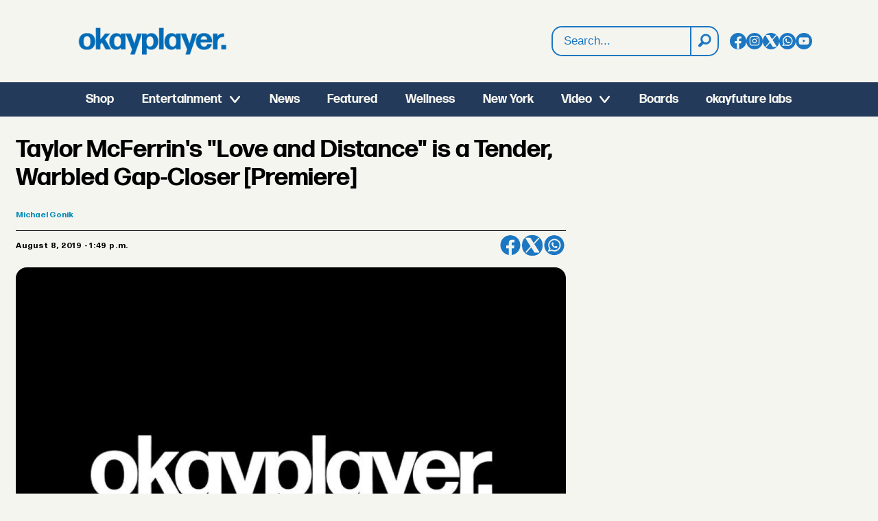

--- FILE ---
content_type: text/html; charset=UTF-8
request_url: https://www.okayplayer.com/taylor-mcferrins-love-and-distance-is-a-tender-warbled-gap-closer-premiere/697238
body_size: 23103
content:
<!DOCTYPE html>
<html lang="en-US" dir="ltr" class="resp_fonts">

    <head>
                
                <script type="module">
                    import { ClientAPI } from '/view-resources/baseview/public/common/ClientAPI/index.js?v=1768293024-L4';
                    window.labClientAPI = new ClientAPI({
                        pageData: {
                            url: 'https://www.okayplayer.com/taylor-mcferrins-love-and-distance-is-a-tender-warbled-gap-closer-premiere/697238',
                            pageType: 'article',
                            pageId: '697238',
                            section: 'music',
                            title: 'Taylor McFerrin\'s \"Love and Distance\" is a Tender, Warbled Gap-Closer [Premiere]',
                            seotitle: 'Taylor McFerrin\'s \'Love and Distance\' is a Tender, Warbled Gap-Closer [Premiere] - Okayplayer',
                            sometitle: 'Taylor McFerrin\'s \"Love and Distance\" is a Tender, Warbled Gap-Closer [Premiere]',
                            description: '',
                            seodescription: 'Ahead of the release of his sophomore album, \'Love\'s Last Chance,\' Taylor McFerrin has shared his latest single, \'Love and Distance.\'',
                            somedescription: 'Ahead of the release of his sophomore album, \'Love\'s Last Chance,\' Taylor McFerrin has shared his latest single, \"Love and Distance.\"',
                            device: 'desktop',
                            cmsVersion: '4.2.15',
                            contentLanguage: 'en-US',
                            published: '2019-08-08T16:49:08.000Z',
                            tags: ["broken-image", "new music", "premiere", "home", "music"],
                            bylines: ["Michael Gonik"],
                            site: {
                                domain: 'https://www.okayplayer.com',
                                id: '2',
                                alias: 'okayplayer'
                            }
                            // Todo: Add paywall info ...
                        },
                        debug: false
                    });
                </script>

                <title>Taylor McFerrin's 'Love and Distance' is a Tender, Warbled Gap-Closer [Premiere] - Okayplayer</title>
                <meta name="title" content="Taylor McFerrin's 'Love and Distance' is a Tender, Warbled Gap-Closer [Premiere] - Okayplayer">
                <meta name="description" content="Ahead of the release of his sophomore album, 'Love's Last Chance,' Taylor McFerrin has shared his latest single, 'Love and Distance.'">
                <meta http-equiv="Content-Type" content="text/html; charset=utf-8">
                <link rel="canonical" href="https://www.okayplayer.com/taylor-mcferrins-love-and-distance-is-a-tender-warbled-gap-closer-premiere/697238">
                <meta name="viewport" content="width=device-width, initial-scale=1">
                
                <meta property="og:type" content="article">
                <meta property="og:title" content="Taylor McFerrin's 'Love and Distance' is a Tender, Warbled Gap-Closer [Premiere]">
                <meta property="og:description" content="Ahead of the release of his sophomore album, 'Love's Last Chance,' Taylor McFerrin has shared his latest single, 'Love and Distance.'">
                <meta property="article:published_time" content="2019-08-08T16:49:08.000Z">
                <meta property="article:modified_time" content="2023-05-14T09:17:25.000Z">
                <meta property="article:author" content="Michael Gonik">
                <meta property="article:tag" content="broken-image">
                <meta property="article:tag" content="new music">
                <meta property="article:tag" content="premiere">
                <meta property="article:tag" content="home">
                <meta property="article:tag" content="music">
                <meta property="og:image" content="https://image.okayplayer.com/697524.jpg?imageId=697524&panox=0&panoy=0&panow=0&panoh=0&width=1200&height=683">
                <meta property="og:image:width" content="1200">
                <meta property="og:image:height" content="684">
                <meta name="twitter:card" content="summary_large_image">
                
                <meta name="twitter:title" content="Taylor McFerrin's 'Love and Distance' is a Tender, Warbled Gap-Closer [Premiere]">
                <meta name="twitter:description" content="Ahead of the release of his sophomore album, 'Love's Last Chance,' Taylor McFerrin has shared his latest single, 'Love and Distance.'">
                <meta name="twitter:image" content="https://image.okayplayer.com/697524.jpg?imageId=697524&panox=0&panoy=0&panow=0&panoh=0&width=1200&height=683">
                <link rel="alternate" type="application/json+oembed" href="https://www.okayplayer.com/taylor-mcferrins-love-and-distance-is-a-tender-warbled-gap-closer-premiere/697238?lab_viewport=oembed">

                
                <script language="javascript">document.addEventListener("DOMContentLoaded", function () {
        const feeds = [
            { url: "https://globalgrind.com/wp-json/wp/v2/posts?per_page=1", source: "Global Grind" },
            { url: "https://hiphopwired.com/wp-json/wp/v2/posts?per_page=1", source: "HipHopWired" },
            { url: "https://cassiuslife.com/wp-json/wp/v2/posts?per_page=1", source: "Cassius Life" }
        ];

        const container = document.getElementById("partner-stories-list");

        // Proxy to bypass CORS
        const proxy = "https://api.allorigins.win/get?url=";

        Promise.all(feeds.map(feed =>
            fetch(proxy + encodeURIComponent(feed.url))
                .then(res => res.json())
                .then(data => {
                    let posts = JSON.parse(data.contents);
                    return posts.map(post => ({
                        title: post.title.rendered.substring(0, 150),
                        link: post.link,
                        source: feed.source
                    }));
                })
                .catch(err => {
                    console.error("Feed error:", feed.source, err);
                    return [];
                })
        ))
            .then(results => {
                const stories = results.flat();

                stories.forEach(story => {
                    const li = document.createElement("li");
                    li.innerHTML = `
                <a href="${story.link}" target="_blank">
                  ${story.title} <span style="color:#233A5B">(${story.source})</span>
                </a>
            `;
                    container.appendChild(li);
                });
            });
    });</script><script >function updateOkayPlayerTiktokLinks() {
        const tiktokLinks = document.querySelectorAll('.site_okayplayer .socialSection .tiktok');

        // Loop through each found element
        tiktokLinks.forEach((link, index) => {
            const currentHref = link.getAttribute('href');

            // Check if the current href matches the pattern to be replaced
            if (currentHref === 'https://www.tiktok.com/@okayplayer') {
                // Update the href
                link.setAttribute('href', 'https://www.tiktok.com/@okayplayer_?lang=en');
            }
        });
    }

    function updateIconLinks() {
        const iconLinks = document.querySelectorAll('head link[rel="icon"]');

        // Loop through each found icon link
        iconLinks.forEach((link, index) => {
            const currentHref = link.getAttribute('href');
            
            // Check if href exists and doesn't already start with http/https
            if (currentHref && !currentHref.startsWith('http')) {
                // Remove leading slash if present and add the full URL
                const cleanPath = currentHref.startsWith('/') ? currentHref.substring(1) : currentHref;
                const newHref = `https://www.okayplayer.com/${cleanPath}`;
                
                // Update the href
                link.setAttribute('href', newHref);
            }
        });
    }

    document.addEventListener('DOMContentLoaded', function() {
        updateOkayPlayerTiktokLinks();
        updateIconLinks();
    });</script>
                <style ><!-- GLOBAL STYLES -->
@media (min-width: 1024px) {
.pageHeader .headerSection .logoRow {
background-image: url("https://www.okayplayer.com/files/2025/10/21/OKPLogo-Blue.png");
    background-repeat: no-repeat;
    background-size: 220px auto;
    background-position: left;
}  
.pageHeader figure.logo a img {
display: none !important;
}
}


#newsletter-signup { padding: 1em; }

#shop_callout_tshirt {
padding: 0px;
min-height: 450px;
max-height: 450px;
background-image: url("https://areyamedia.labrador.media/_img/?imageId=103054&raw=true");
background-repeat: no-repeat;
background-position: 75% 0%;
background-size: contain;
background-color: rgba(35,58,91,1);
}

article.column .content .section, 
article.column .content .bylines .article-published-wrapper, 
article.column .content .article-published-wrapper .article-published-date,
article.column .bylines .byline .name { font-weight: 200 !important; background: none !important; box-shadow:none !important; font-size: 14px !important; font-weight: 200 !important; color: #444444 !important; }

article.column .content .section { padding-left: 0px !important; float: left !important; }
article.column .content .article-published-wrapper { text-transform: uppercase; float: right;  margin-top: 0 !important; text-transform: uppercase; }


article.column .content .subtitle {
font-family: "FormaDJRDeck", sans-serif;
font-size: 14px;
}

#shop_callout_tshirt .bg-primary { background: none !important; }

#shop_callout_tshirt .text_multiline.column .bodytext { margin-top: 4em; }

#shop_callout_tshirt p { font-size: 2.5em; padding:0px; margin:0px; font-weight: 700; }

#mc_embed_signup h2 { font-weight: 700; float: left; margin-right: 2em; }

#mc_embed_signup input.email { border-radius:8px; padding: 1.5em; float: left; width:50%; }

.button-link .content.link-content.has-border, .button-link .content.link-content.layout_flat  { border-radius: 8px !important; }

#homepage_3rd_feature { padding: 3em 0; }

#homepage_3rd_feature .media { width: 50%; float: left; margin-right: 2em; height: 500px; }

#homepage_3rd_feature img { border-radius:0px !important; }

#homepage_3rd_feature  h2 { font-size: 2.5em; }

#newsletter-signup .submit-wrapper { float: left; margin-left: -8em; margin-top: .5em }

#newsletter-signup input[type=submit] { color: #FFF; padding: .5em 1em;  background: rgba(28,119,195,1); border-radius:8px; border:0px; font-weight: bold; font-size: 1em; }

@media (max-width: 450px) {

#shop_callout_tshirt p { font-size: 1.2em; }

#shop_callout_tshirt .text_multiline.column .bodytext { margin-top: 1em !important; }

#shop_callout_tshirt .button-link .content.link-content.has-border { padding: .3rem 1rem !important; margin-right: 37%; width: 63%; }

#shop_callout_tshirt { background-position: 100px 200px; }

#mc_embed_signup h2 { margin-right: 0; font-size: 1.2em; text-align:center; width:100%; }

#mc_embed_signup input.email { border-radius:8px; padding: 1.5em; width:100%; }

#newsletter-signup { padding: 0em; }

#newsletter-signup input[type=submit] { color: #FFF; padding: .5em 1em;  background: rgba(28,119,195,1); border-radius:8px; border:0px; font-weight: bold; font-size: .85em; }

#newsletter-signup .submit-wrapper { float: left; margin-left: -7em; margin-top: .5em }

#homepage_3rd_feature { padding: 3em 0; }

#homepage_3rd_feature .media { margin-right: 0px; width:100%;  height: auto;}

#homepage_3rd_feature img { border-radius:0px !important; }

#homepage_3rd_feature  h2 { font-size: 2.5em; }

}

/* Search Results */
#labradorSearch_100292 div.large-12:nth-child(2) { display: none; }
#labradorSearch_100292 h1 { font-family: "FormaDJRDeck", sans-serif; font-weight: 700; font-size: 2em; text-transform: uppercase; }
.labradorSearch article.column .content .subtitle { font-family: "FormaDJRMicro"; background: none !important; box-shadow: none !important; font-size: 14px !important; }
.labradorSearch article.column .info { font-size: 14px; color: #444444; text-transform: uppercase; }</style>
                
                <meta property="og:url" content="https://www.okayplayer.com/taylor-mcferrins-love-and-distance-is-a-tender-warbled-gap-closer-premiere/697238">
                        <link type="image/png" rel="icon" href="/view-resources/dachser2/public/okayplayer/favicon.ico">
                        <link type="image/svg+xml" rel="icon" href="/view-resources/dachser2/public/okayplayer/favicon.svg">
                        <link type="image/png" rel="icon" sizes="96x96" href="/view-resources/dachser2/public/okayplayer/favicon-96x96.png">
                        <link type="image/png" rel="icon" sizes="180x180" href="/view-resources/dachser2/public/okayplayer/apple-touch-icon.png">
                        <link type="image/png" rel="icon" sizes="192x192" href="/view-resources/dachser2/public/okayplayer/web-app-manifest-192x192.png">
                        <link type="image/png" rel="icon" sizes="512x512" href="/view-resources/dachser2/public/okayplayer/web-app-manifest-512x512.png">
                    
                <link href="https://fonts.googleapis.com/css?family=Merriweather:300,400,700,900" rel="stylesheet"  media="print" onload="this.media='all'" >
                <link rel="stylesheet" href="/view-resources/view/css/grid.css?v=1768293024-L4">
                <link rel="stylesheet" href="/view-resources/view/css/main.css?v=1768293024-L4">
                <link rel="stylesheet" href="/view-resources/view/css/colors.css?v=1768293024-L4">
                <link rel="stylesheet" href="/view-resources/view/css/print.css?v=1768293024-L4" media="print">
                <link rel="stylesheet" href="/view-resources/view/css/foundation-icons/foundation-icons.css?v=1768293024-L4">
                <link rel="stylesheet" href="/view-resources/view/css/site/okayplayer.css?v=1768293024-L4">
                <style data-key="custom_properties">
                    :root{--primary: rgba(34,34,34,1);--secondary: rgba(0,0,0,1);--tertiary: rgba(255,255,255,1);--bg-primary: rgba(35,58,91,1);--bg-secondary: rgba(245,245,240,1);--bg-tertiary: rgba(28,119,195,1);}
                </style>
                <style data-key="background_colors">
                    .bg-primary {background-color: rgba(35,58,91,1);color: #fff;}.bg-secondary {background-color: rgba(245,245,240,1);}.bg-tertiary {background-color: rgba(28,119,195,1);color: #fff;}@media (max-width: 1023px) { .color_mobile_bg-primary {background-color: rgba(35,58,91,1);color: #fff;}}@media (max-width: 1023px) { .color_mobile_bg-secondary {background-color: rgba(245,245,240,1);}}@media (max-width: 1023px) { .color_mobile_bg-tertiary {background-color: rgba(28,119,195,1);color: #fff;}}
                </style>
                <style data-key="background_colors_opacity">
                    .bg-primary.op-bg_20 {background-color: rgba(35, 58, 91, 0.2);color: #fff;}.bg-primary.op-bg_40 {background-color: rgba(35, 58, 91, 0.4);color: #fff;}.bg-primary.op-bg_60 {background-color: rgba(35, 58, 91, 0.6);color: #fff;}.bg-primary.op-bg_80 {background-color: rgba(35, 58, 91, 0.8);color: #fff;}.bg-secondary.op-bg_20 {background-color: rgba(245, 245, 240, 0.2);}.bg-secondary.op-bg_40 {background-color: rgba(245, 245, 240, 0.4);}.bg-secondary.op-bg_60 {background-color: rgba(245, 245, 240, 0.6);}.bg-secondary.op-bg_80 {background-color: rgba(245, 245, 240, 0.8);}.bg-tertiary.op-bg_20 {background-color: rgba(28, 119, 195, 0.2);color: #fff;}.bg-tertiary.op-bg_40 {background-color: rgba(28, 119, 195, 0.4);color: #fff;}.bg-tertiary.op-bg_60 {background-color: rgba(28, 119, 195, 0.6);color: #fff;}.bg-tertiary.op-bg_80 {background-color: rgba(28, 119, 195, 0.8);color: #fff;}@media (max-width: 1023px) { .color_mobile_bg-primary.op-bg_20 {background-color: rgba(35, 58, 91, 0.2);color: #fff;}}@media (max-width: 1023px) { .color_mobile_bg-primary.op-bg_40 {background-color: rgba(35, 58, 91, 0.4);color: #fff;}}@media (max-width: 1023px) { .color_mobile_bg-primary.op-bg_60 {background-color: rgba(35, 58, 91, 0.6);color: #fff;}}@media (max-width: 1023px) { .color_mobile_bg-primary.op-bg_80 {background-color: rgba(35, 58, 91, 0.8);color: #fff;}}@media (max-width: 1023px) { .color_mobile_bg-secondary.op-bg_20 {background-color: rgba(245, 245, 240, 0.2);}}@media (max-width: 1023px) { .color_mobile_bg-secondary.op-bg_40 {background-color: rgba(245, 245, 240, 0.4);}}@media (max-width: 1023px) { .color_mobile_bg-secondary.op-bg_60 {background-color: rgba(245, 245, 240, 0.6);}}@media (max-width: 1023px) { .color_mobile_bg-secondary.op-bg_80 {background-color: rgba(245, 245, 240, 0.8);}}@media (max-width: 1023px) { .color_mobile_bg-tertiary.op-bg_20 {background-color: rgba(28, 119, 195, 0.2);color: #fff;}}@media (max-width: 1023px) { .color_mobile_bg-tertiary.op-bg_40 {background-color: rgba(28, 119, 195, 0.4);color: #fff;}}@media (max-width: 1023px) { .color_mobile_bg-tertiary.op-bg_60 {background-color: rgba(28, 119, 195, 0.6);color: #fff;}}@media (max-width: 1023px) { .color_mobile_bg-tertiary.op-bg_80 {background-color: rgba(28, 119, 195, 0.8);color: #fff;}}
                </style>
                <style data-key="border_colors">
                    .border-bg-primary{--border-color: var(--bg-primary);}.mobile_border-bg-primary{--mobile-border-color: var(--bg-primary);}.border-bg-secondary{--border-color: var(--bg-secondary);}.mobile_border-bg-secondary{--mobile-border-color: var(--bg-secondary);}.border-bg-tertiary{--border-color: var(--bg-tertiary);}.mobile_border-bg-tertiary{--mobile-border-color: var(--bg-tertiary);}
                </style>
                <style data-key="font_colors">
                    .primary {color: rgba(34,34,34,1) !important;}.secondary {color: rgba(0,0,0,1) !important;}.tertiary {color: rgba(255,255,255,1) !important;}@media (max-width: 1023px) { .color_mobile_primary {color: rgba(34,34,34,1) !important;}}@media (max-width: 1023px) { .color_mobile_secondary {color: rgba(0,0,0,1) !important;}}@media (max-width: 1023px) { .color_mobile_tertiary {color: rgba(255,255,255,1) !important;}}
                </style>
                <style data-key="image_gradient">
                    .image-gradient-bg-primary{--background-color: var(--bg-primary);}.color_mobile_image-gradient-bg-primary{--mobile-background-color: var(--bg-primary);}.image-gradient-bg-secondary{--background-color: var(--bg-secondary);}.color_mobile_image-gradient-bg-secondary{--mobile-background-color: var(--bg-secondary);}.image-gradient-bg-tertiary{--background-color: var(--bg-tertiary);}.color_mobile_image-gradient-bg-tertiary{--mobile-background-color: var(--bg-tertiary);}
                </style>
                <style data-key="custom_css_variables">
                :root {
                    --lab_page_width: 1290px;
                    --lab_columns_gutter: 11px;
                    --space-top: 170;
                    --space-top-adnuntiusAd: 120;
                }

                @media(max-width: 767px) {
                    :root {
                        --lab_columns_gutter: 10px;
                    }
                }

                @media(min-width: 767px) {
                    :root {
                    }
                }
                </style>
<script src="/view-resources/public/common/JWTCookie.js?v=1768293024-L4"></script>
<script src="/view-resources/public/common/Paywall.js?v=1768293024-L4"></script>
                <script>
                window.Dac = window.Dac || {};
                (function () {
                    if (navigator) {
                        window.Dac.clientData = {
                            language: navigator.language,
                            userAgent: navigator.userAgent,
                            innerWidth: window.innerWidth,
                            innerHeight: window.innerHeight,
                            deviceByMediaQuery: getDeviceByMediaQuery(),
                            labDevice: 'desktop', // Device from labrador
                            device: 'desktop', // Device from varnish
                            paywall: {
                                isAuthenticated: isPaywallAuthenticated(),
                                toggleAuthenticatedContent: toggleAuthenticatedContent,
                                requiredProducts: [],
                            },
                            page: {
                                id: '697238',
                                extId: 'okayaplayer-2659552570'
                            },
                            siteAlias: 'okayplayer',
                            debug: window.location.href.includes('debug=1')
                        };
                        function getDeviceByMediaQuery() {
                            if (window.matchMedia('(max-width: 767px)').matches) return 'mobile';
                            if (window.matchMedia('(max-width: 1023px)').matches) return 'tablet';
                            return 'desktop';
                        }

                        function isPaywallAuthenticated() {
                            if (window.Dac && window.Dac.JWTCookie) {
                                var JWTCookie = new Dac.JWTCookie({ debug: false });
                                return JWTCookie.isAuthenticated();
                            }
                            return false;
                        }

                        function toggleAuthenticatedContent(settings) {
                            if (!window.Dac || !window.Dac.Paywall) {
                                return;
                            }
                            var Paywall = new Dac.Paywall();
                            var updateDOM = Paywall.updateDOM;

                            if(settings && settings.displayUserName) {
                                var userName = Paywall.getUserName().then((userName) => {
                                    updateDOM(userName !== false, userName, settings.optionalGreetingText);
                                });
                            } else {
                                updateDOM(window.Dac.clientData.paywall.isAuthenticated);
                            }
                        }
                    }
                }());
                </script>

                    <script type="module" src="/view-resources/baseview/public/common/baseview/moduleHandlers.js?v=1768293024-L4" data-cookieconsent="ignore"></script>
<!-- Global site tag (gtag.js) - Google Analytics -->
<script async src="https://www.googletagmanager.com/gtag/js?id=G-LH1YZFHM1Y"></script>
<script>
    window.dataLayer = window.dataLayer || [];
    function gtag(){dataLayer.push(arguments);}
    gtag('js', new Date());
    gtag('config', 'G-LH1YZFHM1Y');
</script>
                        <script async src="https://securepubads.g.doubleclick.net/tag/js/gpt.js"></script>
                        <script>
                            window.googletag = window.googletag || {cmd: []};

                            googletag.cmd.push(function() {
                                var handleAsTablet = (Dac.clientData.device === 'tablet' || Dac.clientData.innerWidth < 1316);

                                var anchor = googletag.defineOutOfPageSlot('/1011202/OKP/okp_sticky', googletag.enums.OutOfPageFormat.BOTTOM_ANCHOR);
                                if (anchor) {
                                    anchor.setTargeting('test', 'anchor').addService(googletag.pubads());
                                    document.addEventListener("DOMContentLoaded", () => {
                                        googletag.display(anchor);
                                    });
                                }
                                if (!(handleAsTablet && '' === 'true')) {
                                    googletag
                                        .defineSlot('/1011202/OKP/okp_infinite', [[728,90], [970,90]], 'OKP/okp_infinite')
                                        .addService(googletag.pubads());
                                }
                                if (!(handleAsTablet && 'true' === 'true')) {
                                    googletag
                                        .defineSlot('/1011202/OKP/okp_sidebar', [[300,250], [300,600]], 'OKP/okp_sidebar')
                                        .addService(googletag.pubads());
                                }
                                if (!(handleAsTablet && '' === 'true')) {
                                    googletag
                                        .defineSlot('/1011202/OKP/okp_incontent', [[300,250], [336,280], [680,280]], 'OKP/okp_incontent')
                                        .addService(googletag.pubads());
                                }

                                googletag.pubads().setTargeting("env", "prod");
                                googletag.pubads().setTargeting("site", "okayplayer");
                                googletag.pubads().setTargeting("section", "music");
                                googletag.pubads().setTargeting("context", "article");
                                googletag.pubads().setTargeting("tags", "broken-image,new music,premiere,home,music");

                                var useLadyLoading = false || false;
                                if (useLadyLoading) {
                                    googletag.pubads().enableLazyLoad({
                                        fetchMarginPercent: 150 || 150, // Fetch ad content when it is within 1.5 viewports of the visible area
                                        renderMarginPercent: 150 || 150,  // Render ads when they are within 1.5 viewports of the visible area
                                        mobileScaling: 2.0
                                    });
                                }
                                
                                googletag.pubads().enableSingleRequest();
                                googletag.pubads().collapseEmptyDivs();
                                googletag.enableServices();
                            });
                        </script>
                <link href="https://fonts.googleapis.com/css2?family=Lato:ital,wght@0,100;0,300;0,400;0,700;0,900;1,100;1,300;1,400;1,700;1,900&display=swap" rel="stylesheet"  media="print" onload="this.media='all'" >
                <style id="dachser-vieweditor-styles">
                    .mainMenu ul li, .pageHeader .hamburger .hamburger-container .mainMenu ul li { font-family: "FormaDJRDeck"; font-weight: 700; font-style: normal; font-size: 1.125rem; text-transform: default; }
                    article.column .content .headline { font-family: "FormaDJRDeck"; font-weight: 700; font-style: normal; font-size: 1.375rem; text-transform: default; }@media (max-width: 767px) { .resp_fonts article.column .content .headline {font-size: calc(0.262vw * 20); } }
                    .labradorSearch h1 { font-family: "Helvetica"; font-weight: normal; font-style: normal; text-transform: default; }
                    .labradorSearch form input[name=query] { font-family: "Helvetica"; font-weight: normal; font-style: normal; font-size: 1rem; text-transform: default; }
                    .labradorSearch form button[type=submit] { font-family: "Helvetica"; font-weight: normal; font-style: normal; text-transform: default; }
                    .labradorSearch .nextBtn { font-family: "Helvetica"; font-weight: normal; font-style: normal; text-transform: default; }
                    .dropdownMenu ul.children li, .pageHeader .hamburger .hamburger-container .dropdownMenu ul.children ul li { font-family: "FormaDJRDeck"; font-weight: 700; font-style: normal; font-size: 1.125rem; text-transform: default; }@media (max-width: 767px) { .resp_fonts .dropdownMenu ul.children li, .pageHeader .hamburger .hamburger-container .dropdownMenu ul.children ul li {font-size: calc(0.262vw * 18); } }
                    .mainMenu ul.children li, .pageHeader .hamburger .hamburger-container .mainMenu ul.children ul li { font-family: "FormaDJRDeck"; font-weight: 700; font-style: normal; font-size: 1.125rem; text-transform: default; }
                    .dropdownMenu ul li, .pageHeader .hamburger .hamburger-container .dropdownMenu ul li { font-family: "FormaDJRDeck"; font-weight: 700; font-style: normal; font-size: 1.25rem; text-transform: default; }
                    .articleHeader .headline { font-family: "FormaDJRDeck"; font-weight: 700; font-style: normal; font-size: 2.25rem; text-transform: default; }@media (max-width: 767px) { .resp_fonts .articleHeader .headline {font-size: calc(0.262vw * 27); } }
                    .articleHeader .subtitle { font-family: "FormaDJRMicro"; font-weight: 400; font-style: normal; font-size: 1.125rem; text-transform: default; }@media (max-width: 767px) { .resp_fonts .articleHeader .subtitle {font-size: calc(0.262vw * 16); } }
                    .byline .name { font-family: "FormaDJRMicro"; font-weight: 700; font-style: normal; font-size: 0.75rem; text-transform: default; }@media (max-width: 767px) { .resp_fonts .byline .name {font-size: calc(0.262vw * 12); } }
                    article .meta .dates { font-family: "FormaDJRMicro"; font-weight: 700; font-style: normal; font-size: 0.75rem; text-transform: default; }@media (max-width: 767px) { .resp_fonts article .meta .dates {font-size: calc(0.262vw * 12); } }
                    article .meta .dates .dateLabel { font-family: "FormaDJRMicro"; font-weight: 700; font-style: normal; font-size: 0.75rem; text-transform: default; }@media (max-width: 767px) { .resp_fonts article .meta .dates .dateLabel {font-size: calc(0.262vw * 12); } }
                    .bodytext { font-family: "FormaDJRMicro"; font-weight: 400; font-style: normal; font-size: 1rem; text-transform: default; }@media (max-width: 767px) { .resp_fonts .bodytext {font-size: calc(0.262vw * 16); } }
                    .byline .extended_description { font-family: "FormaDJRMicro"; font-weight: 400; font-style: normal; text-transform: default; }
                    article .bodytext figure .caption { font-family: "FormaDJRMicro"; font-weight: 400; font-style: normal; font-size: 0.8125rem; text-transform: default; }@media (max-width: 767px) { .resp_fonts article .bodytext figure .caption {font-size: calc(0.262vw * 12); } }
                    article .articleHeader .caption { font-family: "FormaDJRMicro"; font-weight: 400; font-style: normal; font-size: 0.8125rem; text-transform: default; }@media (max-width: 767px) { .resp_fonts article .articleHeader .caption {font-size: calc(0.262vw * 12); } }
                    .bodytext > h2 { font-family: "FormaDJRDeck"; font-weight: 700; font-style: normal; font-size: 1.25rem; text-transform: default; }@media (max-width: 767px) { .resp_fonts .bodytext > h2 {font-size: calc(0.262vw * 20); } }
                    .bodytext > h3 { font-family: "FormaDJRDeck"; font-weight: 700; font-style: normal; font-size: 1.25rem; text-transform: default; }@media (max-width: 767px) { .resp_fonts .bodytext > h3 {font-size: calc(0.262vw * 20); } }
                    .articleFooter .tags { font-family: "FormaDJRMicro"; font-weight: 400; font-style: normal; text-transform: default; }
                    article.column .content .subtitle { font-family: "Lato"; font-weight: normal; font-style: normal; font-size: 1.125rem; text-transform: default; }@media (max-width: 767px) { .resp_fonts article.column .content .subtitle {font-size: calc(0.262vw * 16); } }
                    article.column .content .section { font-family: "FormaDJRMicro"; font-weight: 400; font-style: normal; font-size: 0.875rem; text-transform: default; }@media (max-width: 767px) { .resp_fonts article.column .content .section {font-size: calc(0.262vw * 12); } }
                    article.column .content .article-published-wrapper .article-published-date { font-family: "FormaDJRMicro"; font-weight: 700; font-style: normal; font-size: 0.875rem; text-transform: default; }@media (max-width: 767px) { .resp_fonts article.column .content .article-published-wrapper .article-published-date {font-size: calc(0.262vw * 12); } }
                    .dac-embed-this input[type=button] { font-family: "FormaDJRMicro"; font-weight: 400; font-style: normal; font-size: 1.125rem; text-transform: default; }@media (max-width: 767px) { .resp_fonts .dac-embed-this input[type=button] {font-size: calc(0.262vw * 16); } }
                    .singleline { font-family: "FormaDJRMicro"; font-weight: 400; font-style: normal; text-transform: default; }
                    body { font-family: "FormaDJRMicro"; font-weight: 700; font-style: normal; text-transform: default; }
                    .font-FormaDJRDeck { font-family: "FormaDJRDeck" !important; }
                    .font-FormaDJRDeck.font-weight-normal { font-weight: 400 !important; }
                    .font-FormaDJRDeck.font-weight-bold { font-weight: 700 !important; }
                    .font-FormaDJRMicro { font-family: "FormaDJRMicro" !important; }
                    .font-FormaDJRMicro.font-weight-normal { font-weight: 400 !important; }
                    .font-FormaDJRMicro.font-weight-bold { font-weight: 700 !important; }
                    .font-Lato { font-family: "Lato" !important; }
                    .font-Lato.font-weight-light { font-weight: 100 !important; }
                    .font-Lato.font-weight-normal { font-weight: normal !important; }
                    .font-Lato.font-weight-bold { font-weight: 700 !important; }
                    .font-Lato.font-weight-black { font-weight: 900 !important; }
                </style>
                <style id="css_variables"></style>
                <script>
                    window.dachserData = {
                        _data: {},
                        _instances: {},
                        get: function(key) {
                            return dachserData._data[key] || null;
                        },
                        set: function(key, value) {
                            dachserData._data[key] = value;
                        },
                        push: function(key, value) {
                            if (!dachserData._data[key]) {
                                dachserData._data[key] = [];
                            }
                            dachserData._data[key].push(value);
                        },
                        setInstance: function(key, identifier, instance) {
                            if (!dachserData._instances[key]) {
                                dachserData._instances[key] = {};
                            }
                            dachserData._instances[key][identifier] = instance;
                        },
                        getInstance: function(key, identifier) {
                            return dachserData._instances[key] ? dachserData._instances[key][identifier] || null : null;
                        },
                        reflow: () => {}
                    };
                </script>
                

                <script type="application/ld+json">
                [{"@context":"http://schema.org","@type":"WebSite","name":"okayplayer","url":"https://www.okayplayer.com"},{"@context":"https://schema.org","@type":"NewsArticle","headline":"Taylor McFerrin's 'Love and Distance' is a Tender, Warbled Gap-Closer [Premiere] - Okayplayer","description":"Ahead of the release of his sophomore album, 'Love's Last Chance,' Taylor McFerrin has shared his latest single, 'Love and Distance.'","mainEntityOfPage":{"@id":"https://www.okayplayer.com/taylor-mcferrins-love-and-distance-is-a-tender-warbled-gap-closer-premiere/697238"},"availableLanguage":[{"@type":"Language","alternateName":"en-US"}],"image":["https://image.okayplayer.com/?imageId=697524&width=1200","https://image.okayplayer.com/?imageId=307659&width=1200"],"keywords":"broken-image, new music, premiere, home, music","author":[{"@type":"Person","name":"Michael Gonik","email":"zo@okayplayer.com"}],"publisher":{"@type":"Organization","name":"okayplayer","logo":{"@type":"ImageObject","url":"/view-resources/dachser2/public/okayplayer/logo.svg"}},"datePublished":"2019-08-08T16:49:08.000Z","dateModified":"2023-05-14T09:17:25.000Z"}]
                </script>                
                
                
                <style type="text/css">@media (min-width: 768px) {
.articleHeader { max-width: 65% !important; }
.bodytext { max-width: 53% !important; }
}

.articleHeader .kicker { font-size: .75em !important; }

@media (min-width: 1024px) {
#tower-ad {
position: fixed;
  left: 65%;
  top: 25%;
  border: 1px solid #CCC;
  padding: 0;
  min-height: 600px;
}

.placement-right { left: calc(30vw + (var(--lab_page_width, 68rem) / 2) - 0.5rem + 1rem) !important; margin-top: 2% !important; }

html.resp_fonts body.l4.article.site_okayplayer.section_home.featured.bg-secondary.custom-background-color.custom-font-colorsecondary.custom-bodytext-width section#mainArticleSection.main.article main.pageWidth section.related.desktop-fullWidth.mobile-fullWidth.fullwidthTarget div.page-content div.row.small-12.large-12 div.column.google-ad.small-12.large-12.small-abs-12.large-abs-12.display-label { max-width: 65%; }

.articleFooter .tags { max-width: 65%; }

.column.google-ad.display-label .adunit { margin-left: 0px; }

}

@media (max-width: 1024px) {
#tower-ad { display: none; }
}

@media (min-width: 1024px) and (max-width: 1300px) {
section#main {
padding-left: 12px;
}
}

.bodytext .articlesByTag.toplist { margin-top: 2em; }

.bodytext .articlesByTag.toplist h3 {
margin-top: -2.1em;
  margin-left: -1em;
background-color: #f4f4ee;
  width: fit-content;
font-weight: 700;
}

.bodytext .articlesByTag.toplist .border-side-top {
border-top: 1px solid #8ebbd7 !important;
border-bottom: 1px solid #8ebbd7 !important;
padding-left: 0px !important;
}

.bodytext .articlesByTag.toplist ul li { padding-left: 0px; padding-bottom: 1.2em; }

.bodytext .articlesByTag.toplist ul li a img {
width: 200px;
border-radius: 8px;
}

.bodytext .articlesByTag ul li a img { max-height: 150px; }

.related .articlesByTag.toplist h3 { border-bottom: 1px solid #f4f4ee; }

.toplist ul li { border: 0px !important; }
.articleFooter .tags { display: none; }
.articlesByTag p.tags { display: none; }</style><style >.partner-stories-widget {
        background: #1C77C3;
        padding: 15px;
        font-family: "FormaDJRMicro", sans-serif;
        max-width: 660px;
border-radius: 16px;
margin-top: 1em;
    }

    .partner-stories-widget h3 {
        font-size: 20px;
        font-weight: bold;
        margin-bottom: 10px;
border-bottom: 1px solid #FFF;
color: #FFF;
padding: .5rem 1rem;
margin: 0 0 .5rem;
    }

    .partner-stories-widget ul {
        list-style: none;
        padding: 0;
        margin: 0;
    }

    .partner-stories-widget li {
        margin-bottom: 10px;
        font-size: 1.2rem;
        font-weight: bold;
font-family: "FormaDJRMicro", sans-serif;
    }

    .partner-stories-widget a {
        text-decoration: none;
        color: #FFF;
    }

    .partner-stories-widget a:hover {
        text-decoration: underline;
    }

.socialIcon.tiktok { display: none !important; } //hide for now</style><style >@media (min-width: 1024px) {
    .pageHeader .headerSection .menuRow nav.mainMenu ul.menu-list li.first-list-item.has-children:hover{
        position: relative;
        height: 50px;
    }
}

@media (min-width: 1024px) {
    .pageHeader .headerSection .menuRow nav.mainMenu ul.menu-list li.first-list-item.has-children:hover ul.children {
        position: absolute;
        background-color: var(--color-blue);
        border-radius: 10px;
        border: 1px solid var(--color-white);
        display: flex !important;
        flex-direction: column;
        z-index: 4;
        top: 45px;
        min-width: 200px;
        padding: 0;
        left: 0;
    }
}

@media (min-width: 1024px) {
    .pageHeader .headerSection .menuRow nav.mainMenu ul.menu-list li.first-list-item.has-children:hover ul.children li {
        border-bottom: 1px solid var(--color-white);
        padding: .5rem 1.5rem;
    }
}

@media (min-width: 1024px) {
    .pageHeader .headerSection .menuRow nav.mainMenu ul.menu-list li.first-list-item.has-children:hover ul.children li:last-child {
        border-bottom: none;
    }
}</style>



        <meta property="article:section" content="music">
<script>
var k5aMeta = { "paid": 0, "wordCount": "1", "lix": "1", "author": ["Michael Gonik"], "tag": ["broken-image", "new music", "premiere", "home", "music"], "title": "Taylor McFerrin's 'Love and Distance' is a Tender, Warbled Gap-Closer [Premiere] - Okayplayer", "teasertitle": "Taylor McFerrin's 'Love and Distance' is a Tender, Warbled Gap-Closer [Premiere]", "kicker": "", "url": "https://www.okayplayer.com/a/697238", "login": (Dac.clientData.paywall.isAuthenticated ? 1 : 0), "subscriber": (Dac.clientData.paywall.isAuthenticated ? 1 : 0), "subscriberId": (Dac.clientData.subscriberId ? `"${ Dac.clientData.subscriberId }"` : "") };
</script>
                <script src="//cl.k5a.io/6156b8c81b4d741e051f44c2.js" async></script>


        <style>
            :root {
                --bodytext-width: var(--large-12-width);
                
            }
        </style>
        
        
    </head>

    <body class="l4 article site_okayplayer section_music bg-secondary custom-background-color custom-font-colorsecondary custom-bodytext-width"
        
        
        >

        
        <script>
        document.addEventListener("DOMContentLoaded", (event) => {
            setScrollbarWidth();
            window.addEventListener('resize', setScrollbarWidth);
        });
        function setScrollbarWidth() {
            const root = document.querySelector(':root');
            const width = (window.innerWidth - document.body.offsetWidth < 21) ? window.innerWidth - document.body.offsetWidth : 15;
            root.style.setProperty('--lab-scrollbar-width', `${ width }px`);
        }
        </script>

        
        <a href="#main" class="skip-link">Jump to main content</a>

        <header class="pageElement pageHeader">
    <div class="section headerSection grid-fixed">
    <div class="row dac-hidden-desktop-up mobileRow">
    <div class="hamburger to-be-expanded" data-id="pageElements-4">
    <div class="positionRelative">
        <span class="hamburger-button hamburger-expander ">
            <button class="burger-btn" aria-label="Open menu" aria-expanded="false" aria-controls="hamburger-container" aria-haspopup="menu">
                    <i class="open fi-list"></i>
                    <i class="close fi-x"></i>
            </button>
        </span>
            <div class="hamburger-container" id="hamburger-container">        
<figure class="logo">
    <a href=" https://www.okayplayer.com" aria-label="Go to frontpage">
        <img src="https://www.okayplayer.com/files/2025/10/21/OKP%20Logo%20-%20Blue.png"
            alt="Go to frontpage. Logo, OkayPlayer"
            width="172"
            >
    </a>
</figure>
<div data-id="pageElements-6" class="search visible">

        <button class="search-button" aria-label="Search" >
                <i class="open fi-magnifying-glass"></i>
                <i class="close fi-x"></i>
        </button>

    <form class="search-container" action="/cse" method="get" role="search">
        <label for="search-input-6" class="visuallyhidden">Search</label>
        <input type="text" id="search-input-6" name="q" placeholder="Search...">
    </form>
</div>

    <script>
        if (document.querySelector('[data-id="pageElements-6"] .search-button')) {
            document.querySelector('[data-id="pageElements-6"] .search-button').addEventListener('click', (event) => {
                document.querySelector('[data-id="pageElements-6"] .search-container').submit();
            }, false);
        }
    </script>
<div class="section socialSection">
    <a class="link socialIcon facebook" href="https:&#x2F;&#x2F;www.facebook.com&#x2F;okayplayer"></a><a class="link socialIcon instagram" href="https:&#x2F;&#x2F;www.instagram.com&#x2F;okayplayer&#x2F;"></a><a class="link socialIcon tiktok" href="https:&#x2F;&#x2F;www.tiktok.com&#x2F;@okayplayer_?lang&#x3D;en"></a><a class="link socialIcon x" href="https:&#x2F;&#x2F;x.com&#x2F;okayplayer"></a><a class="link socialIcon whatsapp" href="https:&#x2F;&#x2F;www.whatsapp.com&#x2F;channel&#x2F;0029VaEhs9oIN9isCqSED809"></a><a class="link socialIcon youtube" href="https:&#x2F;&#x2F;www.youtube.com&#x2F;okayplayer"></a>
</div>
<nav class="navigation dropdownMenu expandable toggleChildren">
	<ul class="menu-list">
			<li class="first-list-item ">
				<a href="https://shop.okayplayer.com/" target="_self">Shop</a>
			</li>
			<li class="first-list-item has-children">
				<a href="/entertainment" target="_self">Entertainment</a>
				<ul class="children">
					<li class="selected">
						<a href="/music" target="_self">Music</a>
					</li>
					<li class="">
						<a href="/film-tv" target="_self">Film + TV</a>
					</li>
				</ul>
			</li>
			<li class="first-list-item ">
				<a href="/news" target="_self">News</a>
			</li>
			<li class="first-list-item ">
				<a href="/featured" target="_self">Featured</a>
			</li>
			<li class="first-list-item ">
				<a href="/wellness" target="_self">Wellness</a>
			</li>
			<li class="first-list-item ">
				<a href="/new-york" target="_self">New York</a>
			</li>
			<li class="first-list-item has-children">
				<a href="/video" target="_blank">Video</a>
				<ul class="children">
					<li class="">
						<a href="/originals" target="_self">Originals</a>
					</li>
					<li class="">
						<a href="/tag/podcasts" target="_self">Podcasts</a>
					</li>
				</ul>
			</li>
			<li class="first-list-item ">
				<a href="https://board.okayplayer.com/" target="_self">Boards</a>
			</li>
			<li class="first-list-item ">
				<a href="https://www.okayfuturelabs.com/" target="_blank">okayafuture labs</a>
			</li>
	</ul>
</nav>

		<script>
			(function () {
				// This is only called when the user presses the escape key.
				function closeElement(event, element) {
					if (event.key === 'Escape') {
						window.removeEventListener('keydown', closeElement);

						// Get all expanded elements and close them
						const expanded = document.querySelectorAll('nav.dropdownMenu.expandable .has-children.expanded');
						for (let i = 0; i < expanded.length; i++) {
							expanded[i].classList.remove('expanded');
							
							// Traverse up from the element the user has selected to see if it is a child of the expanded element
							// If it is, set focus to the first child, as that is the span element with tabindex. 
							// This is so that if the user has moved on from the menu, we shouldn't mess with the focus and flow
							if (document.activeElement.closest('.has-children') === expanded[i]) {
								expanded[i].children[0].focus();
							}
						}
					}
				}

				function toggleElement(event, element) {
					// Prevent the default link behavior
					event.preventDefault();

					// Check if there are other expanded elements and close them
					const expanded = document.querySelectorAll('nav.dropdownMenu.expandable .has-children.expanded');
					for (let i = 0; i < expanded.length; i++) {
						if (expanded[i] !== element.parentElement) {
							expanded[i].classList.remove('expanded');
						}
					}

					// Toggle the class "expanded" on the parent element
					// We toggle instead of add/remove the class because we don't know if we are opening or closing the element
					element.parentElement.classList.toggle('expanded');

					window.addEventListener('keydown', closeElement);
				}

				// Add extra element for carat and toggle functionality after the span or a element
				function addCarat(element) {
					const carat = document.createElement('span');
					carat.classList.add('carat');
					carat.tabIndex = '0';
					const sibling = element.querySelector(':scope > a') || element.querySelector(':scope > span');
					element.insertBefore(carat, sibling.nextSibling);
					element.tabIndex = '-1';
					if (sibling.tagName === 'A') {
						sibling.tabIndex = '0';
					} else if (sibling.tagName === 'SPAN') {
						sibling.tabIndex = '-1';
					}
				}

				// Get all elements with class "has-children" and add two events - one click event and one keydown event
				// Allow for the same expandable menu to be reused in different viewports by using different classes
				let classes = '';
				if (classes) {
					classes = '.' + classes.trim().split(' ').join('.');
				}

				const hasChildren = document.querySelectorAll(`nav.dropdownMenu${ classes }.expandable .has-children > span`);
				for (let i = 0; i < hasChildren.length; i++) {
					hasChildren[i].addEventListener('click', function(e) {
						toggleElement(e, this);
					});

					hasChildren[i].addEventListener('keydown', function (e) {
						// Check for both enter and space keys
						if (e.key === 'Enter' || e.key === ' ') {
							toggleElement(e, this);
						}
					});
				}

				// Get all elements with class "has-children" when toggleChildren is enabled and carat and toggle functionality 
				const hasChildrenToggle = document.querySelectorAll(`nav.dropdownMenu${ classes }.expandable.toggleChildren .has-children > span, nav.dropdownMenu${ classes }.expandable.toggleChildren .has-children > a`);
				for (let i = 0; i < hasChildrenToggle.length; i++) {

					// Add carat to the element
					addCarat(hasChildrenToggle[i].parentElement);

					if (hasChildrenToggle[i].tagName === 'A' || hasChildrenToggle[i].tagName === 'SPAN') {
						hasChildrenToggle[i].nextSibling.addEventListener('click', function(e) {
							toggleElement(e, hasChildrenToggle[i]);
						});

						hasChildrenToggle[i].nextSibling.addEventListener('keydown', function(e) {
							// Check for both enter and space keys
							if (e.key === 'Enter' || e.key === ' ') {
								toggleElement(e, hasChildrenToggle[i]);
							}
						});

						// Use with caution - ensure that parent li overlaps with child ul to avoid prematurely triggering leave
						if (hasChildrenToggle[i].closest('nav').classList.contains('toggleOnHover')) {
							hasChildrenToggle[i].addEventListener('mouseenter', function(e) {
								hasChildrenToggle[i].parentElement.classList.add('expanded');
							});

							hasChildrenToggle[i].parentElement.addEventListener('mouseleave', function(e) {
								hasChildrenToggle[i].parentElement.classList.remove('expanded');
							});
						}
					}
				}
			})();
		</script>


	<script>
		(function () {
			const menuLinks = document.querySelectorAll(`nav.dropdownMenu ul li a`);
			for (let i = 0; i < menuLinks.length; i++) {
				const link = menuLinks[i].pathname;
				if (link === window.location.pathname) {
					menuLinks[i].parentElement.classList.add('lab-link-active');
				} else {
					menuLinks[i].parentElement.classList.remove('lab-link-active');
				}
			}
		})();
	</script>


            </div>
    </div>

</div>

<script>
    (function(){
        const burgerButton = document.querySelector('[data-id="pageElements-4"] .burger-btn');
        const dropdownCloseSection = document.querySelector('[data-id="pageElements-4"] .dropdown-close-section');

        function toggleDropdown() {
            // Toggle the expanded class and aria-expanded attribute
            document.querySelector('[data-id="pageElements-4"].hamburger.to-be-expanded').classList.toggle('expanded');
            burgerButton.setAttribute('aria-expanded', burgerButton.getAttribute('aria-expanded') === 'true' ? 'false' : 'true');
            burgerButton.setAttribute('aria-label', burgerButton.getAttribute('aria-expanded') === 'true' ? 'Close menu' : 'Open menu');

            // This doesn't seem to do anything? But there's styling dependent on it some places
            document.body.classList.toggle('hamburger-expanded');
        }

        // Called via the eventlistener - if the key is Escape, toggle the dropdown and remove the eventlistener
        function closeDropdown(e) {
            if(e.key === 'Escape') {
                toggleDropdown();
                // Set the focus back on the button when clicking escape, so the user can continue tabbing down
                // the page in a natural flow
                document.querySelector('[data-id="pageElements-4"] .burger-btn').focus();
                window.removeEventListener('keydown', closeDropdown);
            }
        }

        if(burgerButton) {
            burgerButton.addEventListener('click', function(e) {
                e.preventDefault();
                toggleDropdown();

                // If the menu gets expanded, add the eventlistener that will close it on pressing Escape
                // else, remove the eventlistener otherwise it will continue to listen for escape even if the menu is closed.
                if(document.querySelector('[data-id="pageElements-4"] .burger-btn').getAttribute('aria-expanded') === 'true') {
                    window.addEventListener('keydown', closeDropdown);
                } else {
                    window.removeEventListener('keydown', closeDropdown);
                }
            })
        }
        if (dropdownCloseSection) {
            dropdownCloseSection.addEventListener('click', function(e) {
                e.preventDefault();
                toggleDropdown();
            });
        }

        document.querySelectorAll('.hamburger .hamburger-expander, .hamburger .hamburger-container, .stop-propagation').forEach(function (element) {
            element.addEventListener('click', function (e) {
                e.stopPropagation();
            });
        });
    }());
</script>
<figure class="logo">
    <a href=" https://www.okayplayer.com" aria-label="Go to frontpage">
        <img src="https://www.okayplayer.com/files/2025/10/21/OKP%20Logo%20-%20Blue.png"
            alt="Go to frontpage. Logo, OkayPlayer"
            width="172"
            >
    </a>
</figure>
<div class="hamburger to-be-expanded hamburgerSearch" data-id="pageElements-16">
    <div class="positionRelative">
        <span class="hamburger-button hamburger-expander ">
            <button class="burger-btn" aria-label="Open menu" aria-expanded="false" aria-controls="hamburger-container" aria-haspopup="menu">
                    <i class="open fi-list"></i>
                    <i class="close fi-x"></i>
            </button>
        </span>
    </div>

        <div class="hamburger-container" id="hamburger-container">
            <div class="row">
                <div data-id="pageElements-17" class="search visible">

        <button class="search-button" aria-label="Search" >
                <i class="open fi-magnifying-glass"></i>
                <i class="close fi-x"></i>
        </button>

    <form class="search-container" action="/cse" method="get" role="search">
        <label for="search-input-17" class="visuallyhidden">Search</label>
        <input type="text" id="search-input-17" name="q" placeholder="Search...">
    </form>
</div>

    <script>
        if (document.querySelector('[data-id="pageElements-17"] .search-button')) {
            document.querySelector('[data-id="pageElements-17"] .search-button').addEventListener('click', (event) => {
                document.querySelector('[data-id="pageElements-17"] .search-container').submit();
            }, false);
        }
    </script>

            </div>
        </div>
</div>

<script>
    (function(){
        const burgerButton = document.querySelector('[data-id="pageElements-16"] .burger-btn');
        const dropdownCloseSection = document.querySelector('[data-id="pageElements-16"] .dropdown-close-section');

        function toggleDropdown() {
            // Toggle the expanded class and aria-expanded attribute
            document.querySelector('[data-id="pageElements-16"].hamburger.to-be-expanded').classList.toggle('expanded');
            burgerButton.setAttribute('aria-expanded', burgerButton.getAttribute('aria-expanded') === 'true' ? 'false' : 'true');
            burgerButton.setAttribute('aria-label', burgerButton.getAttribute('aria-expanded') === 'true' ? 'Close menu' : 'Open menu');

            // This doesn't seem to do anything? But there's styling dependent on it some places
            document.body.classList.toggle('hamburger-expanded');
        }

        // Called via the eventlistener - if the key is Escape, toggle the dropdown and remove the eventlistener
        function closeDropdown(e) {
            if(e.key === 'Escape') {
                toggleDropdown();
                // Set the focus back on the button when clicking escape, so the user can continue tabbing down
                // the page in a natural flow
                document.querySelector('[data-id="pageElements-16"] .burger-btn').focus();
                window.removeEventListener('keydown', closeDropdown);
            }
        }

        if(burgerButton) {
            burgerButton.addEventListener('click', function(e) {
                e.preventDefault();
                toggleDropdown();

                // If the menu gets expanded, add the eventlistener that will close it on pressing Escape
                // else, remove the eventlistener otherwise it will continue to listen for escape even if the menu is closed.
                if(document.querySelector('[data-id="pageElements-16"] .burger-btn').getAttribute('aria-expanded') === 'true') {
                    window.addEventListener('keydown', closeDropdown);
                } else {
                    window.removeEventListener('keydown', closeDropdown);
                }
            })
        }
        if (dropdownCloseSection) {
            dropdownCloseSection.addEventListener('click', function(e) {
                e.preventDefault();
                toggleDropdown();
            });
        }

        document.querySelectorAll('.hamburger .hamburger-expander, .hamburger .hamburger-container, .stop-propagation').forEach(function (element) {
            element.addEventListener('click', function (e) {
                e.stopPropagation();
            });
        });
    }());
</script>
</div>
<div class="row dac-hidden-desktop-down logoRow">
<figure class="logo">
    <a href=" https://www.okayplayer.com" aria-label="Go to frontpage">
        <img src="https://www.okayplayer.com/files/2025/10/21/OKP%20Logo%20-%20Blue.png"
            alt="Go to frontpage. Logo, OkayPlayer"
            width="172"
            >
    </a>
</figure>
<div class="section">
    <div data-id="pageElements-21" class="search visible">

        <button class="search-button" aria-label="Search" >
                <i class="open fi-magnifying-glass"></i>
                <i class="close fi-x"></i>
        </button>

    <form class="search-container" action="/cse" method="get" role="search">
        <label for="search-input-21" class="visuallyhidden">Search</label>
        <input type="text" id="search-input-21" name="q" placeholder="Search...">
    </form>
</div>

    <script>
        if (document.querySelector('[data-id="pageElements-21"] .search-button')) {
            document.querySelector('[data-id="pageElements-21"] .search-button').addEventListener('click', (event) => {
                document.querySelector('[data-id="pageElements-21"] .search-container').submit();
            }, false);
        }
    </script>
<div class="section socialSection">
    <a class="link socialIcon facebook" href="https:&#x2F;&#x2F;www.facebook.com&#x2F;okayplayer"></a><a class="link socialIcon instagram" href="https:&#x2F;&#x2F;www.instagram.com&#x2F;okayplayer&#x2F;"></a><a class="link socialIcon tiktok" href="https:&#x2F;&#x2F;www.tiktok.com&#x2F;@okayplayer_?lang&#x3D;en"></a><a class="link socialIcon x" href="https:&#x2F;&#x2F;x.com&#x2F;okayplayer"></a><a class="link socialIcon whatsapp" href="https:&#x2F;&#x2F;www.whatsapp.com&#x2F;channel&#x2F;0029VaEhs9oIN9isCqSED809"></a><a class="link socialIcon youtube" href="https:&#x2F;&#x2F;www.youtube.com&#x2F;okayplayer"></a>
</div>

</div>

</div>
<div class="row dac-hidden-desktop-down menuRow">
<nav class="navigation mainMenu expandable toggleChildren">
	<ul class="menu-list">
			<li class="first-list-item ">
				<a href="https://shop.okayplayer.com/" target="_blank">Shop</a>
			</li>
			<li class="first-list-item has-children">
				<a href="/entertainment" target="_self">Entertainment</a>
				<ul class="children">
					<li class="selected">
						<a href="/music" target="_self">Music</a>
					</li>
					<li class="">
						<a href="/film-tv" target="_self">Film + TV</a>
					</li>
				</ul>
			</li>
			<li class="first-list-item ">
				<a href="/news" target="_self">News</a>
			</li>
			<li class="first-list-item ">
				<a href="/featured" target="_self">Featured</a>
			</li>
			<li class="first-list-item ">
				<a href="/wellness" target="_self">Wellness</a>
			</li>
			<li class="first-list-item ">
				<a href="/new-york" target="_self">New York</a>
			</li>
			<li class="first-list-item has-children">
				<a href="/video" target="_self">Video</a>
				<ul class="children">
					<li class="">
						<a href="/originals" target="_self">Originals</a>
					</li>
					<li class="">
						<a href="/podcasts" target="_self">Podcasts</a>
					</li>
				</ul>
			</li>
			<li class="first-list-item ">
				<a href="https://board.okayplayer.com/" target="_blank">Boards</a>
			</li>
			<li class="first-list-item ">
				<a href="https://www.okayfuturelabs.com/" target="_blank">okayfuture labs</a>
			</li>
	</ul>
</nav>

		<script>
			(function () {
				// This is only called when the user presses the escape key.
				function closeElement(event, element) {
					if (event.key === 'Escape') {
						window.removeEventListener('keydown', closeElement);

						// Get all expanded elements and close them
						const expanded = document.querySelectorAll('nav.mainMenu.expandable .has-children.expanded');
						for (let i = 0; i < expanded.length; i++) {
							expanded[i].classList.remove('expanded');
							
							// Traverse up from the element the user has selected to see if it is a child of the expanded element
							// If it is, set focus to the first child, as that is the span element with tabindex. 
							// This is so that if the user has moved on from the menu, we shouldn't mess with the focus and flow
							if (document.activeElement.closest('.has-children') === expanded[i]) {
								expanded[i].children[0].focus();
							}
						}
					}
				}

				function toggleElement(event, element) {
					// Prevent the default link behavior
					event.preventDefault();

					// Check if there are other expanded elements and close them
					const expanded = document.querySelectorAll('nav.mainMenu.expandable .has-children.expanded');
					for (let i = 0; i < expanded.length; i++) {
						if (expanded[i] !== element.parentElement) {
							expanded[i].classList.remove('expanded');
						}
					}

					// Toggle the class "expanded" on the parent element
					// We toggle instead of add/remove the class because we don't know if we are opening or closing the element
					element.parentElement.classList.toggle('expanded');

					window.addEventListener('keydown', closeElement);
				}

				// Add extra element for carat and toggle functionality after the span or a element
				function addCarat(element) {
					const carat = document.createElement('span');
					carat.classList.add('carat');
					carat.tabIndex = '0';
					const sibling = element.querySelector(':scope > a') || element.querySelector(':scope > span');
					element.insertBefore(carat, sibling.nextSibling);
					element.tabIndex = '-1';
					if (sibling.tagName === 'A') {
						sibling.tabIndex = '0';
					} else if (sibling.tagName === 'SPAN') {
						sibling.tabIndex = '-1';
					}
				}

				// Get all elements with class "has-children" and add two events - one click event and one keydown event
				// Allow for the same expandable menu to be reused in different viewports by using different classes
				let classes = '';
				if (classes) {
					classes = '.' + classes.trim().split(' ').join('.');
				}

				const hasChildren = document.querySelectorAll(`nav.mainMenu${ classes }.expandable .has-children > span`);
				for (let i = 0; i < hasChildren.length; i++) {
					hasChildren[i].addEventListener('click', function(e) {
						toggleElement(e, this);
					});

					hasChildren[i].addEventListener('keydown', function (e) {
						// Check for both enter and space keys
						if (e.key === 'Enter' || e.key === ' ') {
							toggleElement(e, this);
						}
					});
				}

				// Get all elements with class "has-children" when toggleChildren is enabled and carat and toggle functionality 
				const hasChildrenToggle = document.querySelectorAll(`nav.mainMenu${ classes }.expandable.toggleChildren .has-children > span, nav.mainMenu${ classes }.expandable.toggleChildren .has-children > a`);
				for (let i = 0; i < hasChildrenToggle.length; i++) {

					// Add carat to the element
					addCarat(hasChildrenToggle[i].parentElement);

					if (hasChildrenToggle[i].tagName === 'A' || hasChildrenToggle[i].tagName === 'SPAN') {
						hasChildrenToggle[i].nextSibling.addEventListener('click', function(e) {
							toggleElement(e, hasChildrenToggle[i]);
						});

						hasChildrenToggle[i].nextSibling.addEventListener('keydown', function(e) {
							// Check for both enter and space keys
							if (e.key === 'Enter' || e.key === ' ') {
								toggleElement(e, hasChildrenToggle[i]);
							}
						});

						// Use with caution - ensure that parent li overlaps with child ul to avoid prematurely triggering leave
						if (hasChildrenToggle[i].closest('nav').classList.contains('toggleOnHover')) {
							hasChildrenToggle[i].addEventListener('mouseenter', function(e) {
								hasChildrenToggle[i].parentElement.classList.add('expanded');
							});

							hasChildrenToggle[i].parentElement.addEventListener('mouseleave', function(e) {
								hasChildrenToggle[i].parentElement.classList.remove('expanded');
							});
						}
					}
				}
			})();
		</script>


	<script>
		(function () {
			const menuLinks = document.querySelectorAll(`nav.mainMenu ul li a`);
			for (let i = 0; i < menuLinks.length; i++) {
				const link = menuLinks[i].pathname;
				if (link === window.location.pathname) {
					menuLinks[i].parentElement.classList.add('lab-link-active');
				} else {
					menuLinks[i].parentElement.classList.remove('lab-link-active');
				}
			}
		})();
	</script>


</div>

</div>


    <script>
        (function () {
            if (!'IntersectionObserver' in window) { return;}

            var scrollEvents = scrollEvents || [];

            if (scrollEvents) {
                const domInterface = {
                    classList: {
                        remove: () => {},
                        add: () => {}
                    },
                    style: {
                        cssText: ''
                    }
                };
                scrollEvents.forEach(function(event) {
                    var callback = function (entries, observer) {
                        if (!entries[0]) { return; }
                        if (entries[0].isIntersecting) {
                            event.styles.forEach(function(item) {
                                (document.querySelector(item.selector) || domInterface).style.cssText = "";
                            });
                            event.classes.forEach(function(item) {
                                item.class.forEach(function(classname) {
                                    (document.querySelector(item.selector) || domInterface).classList.remove(classname);
                                });
                            });
                        } else {
                            event.styles.forEach(function(item) {
                                (document.querySelector(item.selector) || domInterface).style.cssText = item.style;
                            });
                            event.classes.forEach(function(item) {
                                item.class.forEach(function(classname) {
                                    (document.querySelector(item.selector) || domInterface).classList.add(classname);
                                });
                            });
                        }
                    };

                    var observer = new IntersectionObserver(callback, {
                        rootMargin: event.offset,
                        threshold: 1
                    });
                    var target = document.querySelector(event.target);
                    if (target) {
                        observer.observe(target);
                    }
                });
            }
        }());

        window.Dac.clientData.paywall.toggleAuthenticatedContent(); 
    </script>
</header>

        

        
                


        <section id="mainArticleSection" class="main article">
            
            <main class="pageWidth">
                <article class="bg-baseview-custom secondary"
                    
                >

                    <section class="main article k5a-article" id="main">

                            <div><div data-element-guid="4319fb33-9468-4c0b-99a2-8e90abce5aee" class="row small-12 large-12" style=""><div data-element-guid="b1e5c956-363a-4dfc-9987-00ade81855a4" id="markup_1115262" class="markupbox column small-12 large-12 small-abs-12 large-abs-12">
    <style></style>
    <div class="content fullwidthTarget" style="">

        

        

            <div id="sidebar_ads"></div>

        
        
    </div>
</div>
</div>
</div>
<script>
(function() {
    let windowUrl = window.location.href;
    windowUrl = windowUrl.substring(windowUrl.indexOf('?') + 1);
    let messageElement = document.querySelector('.shareableMessage');
    if (windowUrl && windowUrl.includes('code') && windowUrl.includes('expires')) {
        messageElement.style.display = 'block';
    } 
})();
</script>


                        <div data-element-guid="589db5cf-2732-4b05-a322-1154f6b54883" class="articleHeader column rounded-image-edge-16 rounded-image-edge-mobile_16 hasCaption">

    


    <h1 class="headline mainTitle " style="">Taylor McFerrin's "Love and Distance" is a Tender, Warbled Gap-Closer [Premiere]</h1>

        <div data-element-guid="952535f8-94ad-4c9e-e97a-95dd16463471" class="meta">
    

    <div class="bylines">
        <div data-element-guid="e677985f-b1a3-4805-ac3a-d881fc7a3745" class="byline column" itemscope itemtype="http://schema.org/Person">
    <style></style>
    <div class="content">
            
        <address class="name">
                <a rel="author" itemprop="url" href="https:&#x2F;&#x2F;www.okayplayer.com&#x2F;author&#x2F;103187">
                <span class="lab-hidden-byline-name" itemprop="name">Michael Gonik</span>
                    <span class="firstname ">Michael</span>
                    <span class="lastname ">Gonik</span>
                </a>
        </address>
    </div>
</div>

        
    </div>
    
    <div class="dates">
    
        <span class="dateGroup datePublished">
            
            <time datetime="2019-08-08T16:49:08.000Z" title="Published August 8, 2019 - 1:49 p.m.">August 8, 2019 - 1:49 p.m.</time>
        </span>
    </div>


    <div class="social">
            <a target="_blank" href="https://www.facebook.com/sharer.php?u=https%3A%2F%2Fwww.okayplayer.com%2Ftaylor-mcferrins-love-and-distance-is-a-tender-warbled-gap-closer-premiere%2F697238" class="fi-social-facebook" aria-label="Share on Facebook"></a>
            <a target="_blank" href="https://twitter.com/intent/tweet?url=https%3A%2F%2Fwww.okayplayer.com%2Ftaylor-mcferrins-love-and-distance-is-a-tender-warbled-gap-closer-premiere%2F697238" class="fi-social-twitter" aria-label="Share on X (Twitter)"></a>
            <a target="_blank" href="https://api.whatsapp.com/send?text=Taylor%20McFerrin's%20%22Love%20and%20Distance%22%20is%20a%20Tender%2C%20Warbled%20Gap-Closer%20%5BPremiere%5D%0Ahttps%3A%2F%2Fwww.okayplayer.com%2Ftaylor-mcferrins-love-and-distance-is-a-tender-warbled-gap-closer-premiere%2F697238" class="fi-social-whatsapp" aria-label="Share on WhatsApp"></a>
    </div>



</div>


    <div class="media">
            
            <figure data-element-guid="43c61d92-fdd1-49da-931b-bcc4cb41e445" class="headerImage">
    <div class="img fullwidthTarget">
        <picture>
            <source srcset="https://image.okayplayer.com/697524.webp?imageId=697524&width=2116&height=1588&format=webp" 
                width="1058"
                height="794"
                media="(min-width: 768px)"
                type="image/webp">    
            <source srcset="https://image.okayplayer.com/697524.webp?imageId=697524&width=2116&height=1588&format=jpg" 
                width="1058"
                height="794"
                media="(min-width: 768px)"
                type="image/jpeg">    
            <source srcset="https://image.okayplayer.com/697524.webp?imageId=697524&width=960&height=720&format=webp" 
                width="480"
                height="360"
                media="(max-width: 767px)"
                type="image/webp">    
            <source srcset="https://image.okayplayer.com/697524.webp?imageId=697524&width=960&height=720&format=jpg" 
                width="480"
                height="360"
                media="(max-width: 767px)"
                type="image/jpeg">    
            <img src="https://image.okayplayer.com/697524.webp?imageId=697524&width=960&height=720&format=jpg"
                width="480"
                height="360"
                title="Taylor McFerrin's 'Love and Distance' is a Tender, Warbled Gap-Closer [Premiere]"
                alt="Taylor McFerrin's 'Love and Distance' is a Tender, Warbled Gap-Closer" 
                
                style=""    
                >
        </picture>        
        
    </div>
    
</figure>

            
            
            
            
            
            
            
            
            
            
            
        <div class="floatingText"></div>
    </div>


    <div class="caption " data-showmore="Show more">
        <figcaption itemprop="caption" class=""></figcaption>
        <figcaption itemprop="author" class="" data-byline-prefix="">Source: Artist</figcaption>
    </div>





</div>


                        

                        
                        


                        

                        <div data-element-guid="952535f8-94ad-4c9e-e97a-95dd16463471" class="bodytext large-12 small-12 medium-12">
    
    

    <figure data-element-guid="51fcbb30-70fe-4655-838b-b71e444af784" class="column small-12 large-12 small-abs-12 large-abs-12">
    <style></style>
    <div class="content " style="">

        <div class="img fullwidthTarget">
            <picture>
                <source srcset="https://image.okayplayer.com/307659.webp?imageId=307659&width=2116&height=1588&format=webp" 
                    width="1058"
                    height="794"
                    media="(min-width: 768px)"
                    type="image/webp">    
                <source srcset="https://image.okayplayer.com/307659.webp?imageId=307659&width=2116&height=1588&format=jpg" 
                    width="1058"
                    height="794"
                    media="(min-width: 768px)"
                    type="image/jpeg">    
                <source srcset="https://image.okayplayer.com/307659.webp?imageId=307659&width=960&height=720&format=webp" 
                    width="480"
                    height="360"
                    media="(max-width: 767px)"
                    type="image/webp">    
                <source srcset="https://image.okayplayer.com/307659.webp?imageId=307659&width=960&height=720&format=jpg" 
                    width="480"
                    height="360"
                    media="(max-width: 767px)"
                    type="image/jpeg">    
                <img src="https://image.okayplayer.com/307659.webp?imageId=307659&width=960&height=720&format=jpg"
                    width="480"
                    height="360"
                    title="Taylor McFerrin's 'Love and Distance' is a Tender, Warbled Gap-Closer [Premiere]"
                    alt="Lenny Kravitz, Grace Jones, Lauryn Hill, Lion Babe, Thundercat, SZA & More Rock The Afropunk Festival 2015 in Brooklyn, NY." 
                    loading="lazy"
                    style=""    
                    >
            </picture>            
                    </div>
    </div>
</figure>
<p>Source: Artist</p>
<h3>The LA transplant is finding his voice after years of helping artists hone their own.</h3>

<!-- placeholder(#1) -->
<div data-element-guid="2d2af4bc-2997-4293-ab34-1a43da6cdc17" class="column articlesByTag toplist small-12 large-12 small-abs-12 large-abs-12">
    <style></style>
    <div class="content border-bg-tertiary mobile_border-bg-tertiary border-side-top mobile_border-side-top border_width_1 border_width_mobile_1 hasBorder mobile-hasBorder" style="">
                <h3 itemprop="headline" class="bg-black color_mobile_bg-black hasTextPadding mobile-hasTextPadding">RELATED</h3>
            <ul>
                <li>
                    <a href="/why-music-and-basketball-have-always-shared-the-same-soundtrack/1422134">
                        <img src="https://image.okayplayer.com/?imageId=1422140&panox=0&panoh=100&panoy=0&panow=100&heighty=0&heightx=0&heightw=100&heighth=100&width=200&height=200&format=webp" loading="lazy">
                        <div class="text-container">                    
                            <p class="abt-kicker"></p>
                            <h4 class="abt-title">Why Music and Basketball Have Always Shared the Same Soundtrack</h4>
                            <p class="abt-subtitle">From locker rooms and warmups to highlight reels and All-Star Weekend, here's how music became basketball’s unofficial language.</p>
                            <time datetime="14 hours ago" class="publishedTime fi-clock">14 hours ago</time>
                        </div>
                    </a>
                </li>
            </ul>
    </div>
</div>

<p>Ahead of next Friday's release of his sophomore album, <em>Love's Last Chance,</em> <a href="https://www.okayplayer.com/artist/taylor-mcferrin">Taylor McFerrin</a> has shared his latest single.</p>
<p>Premiering today, "Love and Distance" is a tender and warbled gap-closer rooted in the emotional (and literal) mileage of a road warrior's marathoning and the strain a relationship can endure between pin-drops. Sonically, the track falls somewhere square between Kool &amp; The Gang's astral-plaining "<a href="https://www.youtube.com/watch?v=2SFt7JHwJeg" rel="noopener noreferrer" target="_blank">Summer Madness</a>" and the half-muted heartbreak of Slum Village's "<a href="https://www.youtube.com/watch?v=s732BigTxZk" rel="noopener noreferrer" target="_blank">Fall in Love</a>," as McFerrin washes a mid-tempo strut with warm and wah-ed clavichords and a cool, almost dispassionate, confidence.</p>
<div data-element-guid="d6bbed50-aec3-4733-d9d7-9b45f023b0f8" class="column google-ad display-label"  style="">

        <span class="ad-label">Advertisement</span>
        <div class="adunit" id="OKP/okp_incontent" ></div>
        <script>
            googletag.cmd.push(function() {
                googletag.display('OKP/okp_incontent');
            });
        </script>
</div>
<p>Via email, McFerrin explained "The days leading up to leaving on a big tour are always strange because you never want to leave on shaky ground. That feeling will linger the entire time you are away. I wrote this song from the perspective of being in those last days, trying to do and say everything perfectly. You want to come home with the vibes still lovely."</p>
<p>The track arrives on the heels of two lead singles in the new album's campaign, anchored by the dissolving two-step glimmer of<a href="https://www.youtube.com/watch?v=vNdFivcivjg" rel="noopener noreferrer" target="_blank"> "Memory Digital" (featuring Anna Wise,)</a> and the cosmic disco explorations of "<a href="https://www.youtube.com/watch?v=N-b5U3XrmOA" rel="noopener noreferrer" target="_blank">Now That You Need Me</a>."</p>
<p>Listen to Taylor McFerrin's "Love and Distance" below.</p><div data-element-guid="ca0bcf2c-8b8f-4737-c979-9ed980998d81" class="column youtube desktop-floatLeft mobile-floatLeft small-12 large-12 small-abs-12 large-abs-12">
    <style></style>

        <div class="content " style="">
            <div >
                <div class="youtube-container">
                    <iframe style="position: absolute; top: 0; left: 0; width: 100%; height: 100%;" src="//www.youtube-nocookie.com/embed/4qFGSnM-MZc" frameborder="0" allowfullscreen></iframe>
                </div>
            </div>
        </div>
</div>
<!-- placeholder(#2) -->
<div data-element-guid="24013fff-7deb-4de8-a41a-f611a91322b7" class="column articlesByTag toplist small-12 large-12 small-abs-12 large-abs-12">
    <style></style>
    <div class="content border-side-top mobile_border-side-top border_width_1 border_width_mobile_1" style="">
                <h3 itemprop="headline" class="bg-black color_mobile_bg-black hasTextPadding mobile-hasTextPadding">RELATED</h3>
        <p class="tags" style="margin-top: 0; padding-top: 0;"> 
            <a href="/tag/broken-image">broken-image</a>
            <a href="/tag/new music">new music</a>
            <a href="/tag/premiere">premiere</a>
            <a href="/tag/home">home</a>
        </p>
            <ul>
                <li>
                    <a href="/why-music-and-basketball-have-always-shared-the-same-soundtrack/1422134">
                        <img src="https://image.okayplayer.com/?imageId=1422140&panox=0&panoh=100&panoy=0&panow=100&heighty=0&heightx=0&heightw=100&heighth=100&width=200&height=200&format=webp" loading="lazy">
                        <div class="text-container">                    
                            <p class="abt-kicker"></p>
                            <h4 class="abt-title">Why Music and Basketball Have Always Shared the Same Soundtrack</h4>
                            <p class="abt-subtitle">From locker rooms and warmups to highlight reels and All-Star Weekend, here's how music became basketball’s unofficial language.</p>
                            <time datetime="14 hours ago" class="publishedTime fi-clock">14 hours ago</time>
                        </div>
                    </a>
                </li>
            </ul>
    </div>
</div>



    

    
</div>


                        


                        
<div data-element-guid="952535f8-94ad-4c9e-e97a-95dd16463471" class="column articleFooter">
    <span class="tags">
        <a href="/tag/broken-image">broken-image</a>
        <a href="/tag/new%20music">new music</a>
        <a href="/tag/premiere">premiere</a>
        <a href="/tag/home">home</a>
        <a href="/tag/music">music</a>
    </span>
    
</div>


                        <div class="row social">
                            <div class="column large-12 small-12">
                                    <a target="_blank" href="https://www.facebook.com/sharer.php?u=https%3A%2F%2Fwww.okayplayer.com%2Ftaylor-mcferrins-love-and-distance-is-a-tender-warbled-gap-closer-premiere%2F697238" class="fi-social-facebook" aria-label="Share on Facebook"></a>
                                    <a target="_blank" href="https://twitter.com/intent/tweet?url=https%3A%2F%2Fwww.okayplayer.com%2Ftaylor-mcferrins-love-and-distance-is-a-tender-warbled-gap-closer-premiere%2F697238" class="fi-social-twitter" aria-label="Share on X (Twitter)"></a>
                                    <a target="_blank" href="https://api.whatsapp.com/send?text=Taylor%20McFerrin's%20%22Love%20and%20Distance%22%20is%20a%20Tender%2C%20Warbled%20Gap-Closer%20%5BPremiere%5D%0Ahttps%3A%2F%2Fwww.okayplayer.com%2Ftaylor-mcferrins-love-and-distance-is-a-tender-warbled-gap-closer-premiere%2F697238" class="fi-social-whatsapp" aria-label="Share on WhatsApp"></a>
                            </div>
                        </div>

                    </section>
                    
                </article>
                <section class="related desktop-fullWidth mobile-fullWidth fullwidthTarget">
                <div data-element-guid="aead7e72-7b85-4ff8-a653-97da47be7beb" class="page-content"><div data-element-guid="24af8fa2-1b4f-40b3-f860-8ec2ba803baa" class="row small-12 large-12" style=""><div data-element-guid="80eebe4d-3c06-4810-82c8-833f94c471e9" class="column google-ad small-12 large-12 small-abs-12 large-abs-12 display-label large-12 small-12"  style="">

        <span class="ad-label">Advertisement</span>
        <div class="adunit" id="OKP/okp_infinite" ></div>
        <script>
            googletag.cmd.push(function() {
                googletag.display('OKP/okp_infinite');
            });
        </script>
</div>
</div>
<div data-element-guid="a40f00a3-f0a4-4956-8f0b-01fa0fc72466" class="row small-12 large-12" style="">
<!-- placeholder(#3) -->
<div data-element-guid="78856ad0-42ec-4e3f-ad34-e5b951c09a91" class="front_rows small-12 large-12 small-abs-12 large-abs-12 large-12 small-12">
    <style></style>
    <div class="content fullwidthTarget" style="">
            
            <div data-element-guid="a81237d6-dd6d-4bc8-ac04-a81175723930" class="row small-12 large-12" style=""><div data-element-guid="394af906-1fd3-4470-b39e-27aa971bace5" id="markup_103759" class="markupbox column small-12 large-12 small-abs-12 large-abs-12">
    
    <div class="content fullwidthTarget" style="">

        

        

            <div id="partner-stories" class="partner-stories-widget">
    <h3>STORIES FROM OUR PARTNERS</h3>
    <ul id="partner-stories-list"></ul>
</div>

        
        
    </div>
</div>
</div>

    </div>
</div>

</div>
<div data-element-guid="858879db-509b-4010-b763-ea1150c2b315" class="row small-12 large-12" style="">
<!-- placeholder(#4) -->
<div data-element-guid="110962f2-3678-4ddc-818b-6dd096f33af5" class="column articlesByTag toplist small-12 large-12 small-abs-12 large-abs-12">
    <style>@media (min-width:1024px) { [data-element-guid="110962f2-3678-4ddc-818b-6dd096f33af5"] .content { padding-top:1% !important; padding-right:1% !important; padding-bottom:1% !important; padding-left:1% !important; margin-top:2% !important; margin-right:48% !important; } }</style>
    <div class="content bg-primary color_mobile_bg-primary mobile_no_border_color mobile_no_border_side border_width_0 border_width_mobile_0 border-radius-16 border-radius-mobile_16 hasContentPadding mobile-hasContentPadding" style="">
                <h3 itemprop="headline" class="t20 font-weight-bold m-font-weight-bold color_mobile_no_bg_color">MORE LIKE THIS</h3>
            <ul>
                <li>
                    <a href="/why-music-and-basketball-have-always-shared-the-same-soundtrack/1422134">
                        
                        <div class="text-container">                    
                            
                            <h4 class="abt-title">Why Music and Basketball Have Always Shared the Same Soundtrack</h4>
                            
                            
                        </div>
                    </a>
                </li>
            
                <li>
                    <a href="/5-j-cole-birthday-blizzard-26-lyrics-that-will-make-you-sorry-for-hating/1422123">
                        
                        <div class="text-container">                    
                            
                            <h4 class="abt-title">5 J. Cole ‘Birthday Blizzard '26’ Lyrics That Will Make You Sorry for Hating</h4>
                            
                            
                        </div>
                    </a>
                </li>
            
                <li>
                    <a href="/la-la-anthonys-threesixty-program-aims-to-uplift-incarcerated-black-men/1422107">
                        
                        <div class="text-container">                    
                            
                            <h4 class="abt-title">La La Anthony’s “ThreeSixty” Program Aims to Uplift Incarcerated Black Men</h4>
                            
                            
                        </div>
                    </a>
                </li>
            
                <li>
                    <a href="/on-vacancy-ari-lennox-sinks-smoothly-into-hard-earned-freedom/1422095">
                        
                        <div class="text-container">                    
                            
                            <h4 class="abt-title">On 'Vacancy,' Ari Lennox Sinks Smoothly Into Hard-Earned Freedom</h4>
                            
                            
                        </div>
                    </a>
                </li>
            
                <li>
                    <a href="/okayplayer-hosts-the-okayplayer-lounge-during-2026-nba-all-star-weekend/1420905">
                        
                        <div class="text-container">                    
                            
                            <h4 class="abt-title">Okayplayer Hosts the Okayplayer Lounge During 2026 NBA All-Star Weekend</h4>
                            
                            
                        </div>
                    </a>
                </li>
            </ul>
    </div>
</div>

</div>
</div>

                </section>
            </main>
            
            <div data-element-guid="28c4e760-3bfe-48a5-c8c9-c3fb43c13933" class="placeholder placement-right">
<div data-element-guid="da0c671c-b2ce-43eb-a97c-53aaa1613859" class="column google-ad small-12 large-12 small-abs-12 large-abs-12 sticky display-label"  style="top: 170px;">

        <span class="ad-label">Advertisement</span>
        <div class="adunit" id="OKP/okp_sidebar" ></div>
        <script>
            googletag.cmd.push(function() {
                googletag.display('OKP/okp_sidebar');
            });
        </script>
</div>

</div>
        </section>

            <template class="definitionTemplate">
                <div class="definitionPopup">
                    <div class="definitionInfo">
                        <p></p>
                        <span></span>
                        <button class="definitionClose">&#10005;</button>
                    </div>
                </div>
            </template>


        <script>
                (function(){
                    const audioPlayers = document.querySelectorAll('.dacInlineAudio');
                    for (const audioPlayer of audioPlayers) {
                        window.dachserData.push('audioInline', audioPlayer);
                    }

                    window.onload = function() {
                        if (window.Dac && window.Dac.Definition) {
                            const definition = new Dac.Definition();
                            definition.setup();   
                        }
                    };
                })();
        </script>
            <script>
                window.lab_article_data = window.lab_article_data || {};
                if (lab_article_data[697238]) {
                    lab_article_data[697238].tagsString = 'broken-image,new music,premiere,home,music';
                    lab_article_data[697238].section = 'music';
                    lab_article_data[697238].pageType = 'article';
                } else {
                    lab_article_data[697238] = {
                        tagsString: 'broken-image,new music,premiere,home,music'
                        , section: 'music'
                        , pageType: 'article'
                    };
                    
                }
            </script>

        

<footer class="page">
    <div data-element-guid="998b5b2c-d44d-4452-9127-e86ebde8cd08" class="row-section desktop-space-outsideBottom-none mobile-space-outsideBottom-none bg-primary color_mobile_bg-primary hasContentPadding mobile-hasContentPadding" style="">
<div class="row small-12 large-12 desktop-space-outsideBottom-none mobile-space-outsideBottom-none bg-primary color_mobile_bg-primary hasContentPadding mobile-hasContentPadding" style=""><div data-element-guid="217c6928-4383-4063-aa88-f64bd3e3abc1" class="columns small-12 large-4 small-abs-12 large-abs-4"><div data-element-guid="c71b3e30-04f6-4c3e-b1a9-0304ddbb18fe" class="row small-12 large-12" style=""><article data-element-guid="dcf493ef-ee63-4e0d-b453-173c2777089d" class="column small-12 large-12 small-abs-12 large-abs-4 " data-site-alias="" data-section="" data-instance="101212" itemscope>
    <style>@media (min-width:1024px) { [data-element-guid="dcf493ef-ee63-4e0d-b453-173c2777089d"] .content { margin-left:28% !important; } }
@media (max-width: 1023px) { [data-element-guid="dcf493ef-ee63-4e0d-b453-173c2777089d"] .content { margin-right:4% !important; margin-left:4% !important; } }</style>
    <div class="content" style="">
        
        


        <div class="media ">
                

                
                <div class="graphic type_png">
    <div class="img fullwidthTarget">
        <img src="https:&#x2F;&#x2F;www.okayplayer.com&#x2F;files&#x2F;2025&#x2F;10&#x2F;21&#x2F;OKP Logo - Cream.png" loading="lazy" alt="" />
    </div>
</div>
                
                
                
                
                
                
            
            <div class="floatingText">

                <div class="labels">
                </div>
            </div>
            

        </div>


        

        




        

        <time itemprop="datePublished" datetime=""></time>
    </div>
</article>
<article data-element-guid="192876fb-74c2-4a8e-80ea-c6e87ed8db9a" class="column small-12 large-12 small-abs-12 large-abs-4 " data-site-alias="" data-section="" data-instance="101220" itemscope>
    <style>@media (min-width:1024px) { [data-element-guid="192876fb-74c2-4a8e-80ea-c6e87ed8db9a"] .content { margin-left:28% !important; } }
@media (max-width: 1023px) { [data-element-guid="192876fb-74c2-4a8e-80ea-c6e87ed8db9a"] .content { margin-right:4% !important; margin-left:4% !important; } }</style>
    <div class="content" style="">
        
        


        <div class="media ">
                

                
                <div class="graphic type_svg">
    <div class="img fullwidthTarget">
        <img src="https:&#x2F;&#x2F;beta.okayafrica.com&#x2F;files&#x2F;2025&#x2F;08&#x2F;21&#x2F;Areya.svg" loading="lazy" alt="" />
    </div>
</div>
                
                
                
                
                
                
            
            <div class="floatingText">

                <div class="labels">
                </div>
            </div>
            

        </div>


        

        




        

        <time itemprop="datePublished" datetime=""></time>
    </div>
</article>
</div>
</div><article data-element-guid="80f5b69c-dcc7-4117-a6df-61855fa0c7b5" class="column small-12 large-1 small-abs-12 large-abs-1 " data-site-alias="" data-section="" data-instance="103177" itemscope>
    <style></style>
    <div class="content" style="">
        
        


        <div class="media ">
            <div class="floatingText">

                <div class="labels">
                </div>
            </div>
            

        </div>


        

        




        

        <time itemprop="datePublished" datetime=""></time>
    </div>
</article>
<div data-element-guid="67b00952-1542-422f-a057-80fe5aa6b69f" class="columns small-12 large-2 small-abs-12 large-abs-2"><div data-element-guid="2857ad23-f5f3-4a50-9a15-74c21b9eaa89" class="row small-12 large-12" style=""><div data-element-guid="8c08d554-66da-4f07-b271-ab594795f253" class="column text_singleline small-12 large-12 small-abs-12 large-abs-2">
    <style></style>
    <p class="content singleline t24 font-weight-bold m-font-weight-bold font-FormaDJRMicro" style=" ">
        Quick links
    </p>
</div><article data-element-guid="2ba55214-8372-4838-b258-cf96fc949fb4" class="column small-12 large-12 small-abs-12 large-abs-2 " data-site-alias="" data-section="" data-instance="101216" itemscope>
    <style>@media (max-width: 1023px) { [data-element-guid="2ba55214-8372-4838-b258-cf96fc949fb4"] .content { margin-right:1% !important; margin-left:3% !important; } }</style>
    <div class="content" style="">
        
        


        <div class="media ">
            <div class="floatingText">

                <div class="labels">
                </div>
            </div>
            

        </div>


        
            <p itemprop="description" 
    class="subtitle tertiary color_mobile_tertiary font-FormaDJRMicro"
    style=""
    >
    <a href="https://www.okayplayer.com/news" data-lab-underline="" class="">News</a><br><a href="https://www.okayplayer.com/music">Music</a><br><a href="https://www.okayplayer.com/film-tv" data-lab-text_size_desktop="17" class="t17">Film + TV</a><br><a href="https://www.okayplayer.com/video">Video</a><br><a href="https://www.okayplayer.com/podcasts">Podcasts</a><br><a href="https://shop.okayplayer.com/">Shop</a>
</p>


        




        

        <time itemprop="datePublished" datetime=""></time>
    </div>
</article>
</div>
</div><div data-element-guid="3196ad5b-5b7c-45ae-8824-fa40d6a312d2" class="columns small-12 large-2 small-abs-12 large-abs-2"><div data-element-guid="f912526d-e39c-4d0e-8571-7be6762459b3" class="row small-12 large-12" style=""><div data-element-guid="9cd17fde-760f-4316-a359-d7a4098b23d6" class="column text_singleline small-12 large-12 small-abs-12 large-abs-2">
    <style></style>
    <p class="content singleline t24 font-weight-bold m-font-weight-bold" style=" ">
        Company
    </p>
</div><article data-element-guid="636d7c19-62b9-4c81-a3b9-50dd3f26871a" class="column small-12 large-12 small-abs-12 large-abs-2 " data-site-alias="" data-section="" data-instance="101223" itemscope>
    <style>@media (max-width: 1023px) { [data-element-guid="636d7c19-62b9-4c81-a3b9-50dd3f26871a"] .content { margin-right:1% !important; margin-left:3% !important; } }</style>
    <div class="content" style="">
        
        


        <div class="media ">
            <div class="floatingText">

                <div class="labels">
                </div>
            </div>
            

        </div>


        
            <p itemprop="description" 
    class="subtitle tertiary color_mobile_tertiary font-FormaDJRMicro"
    style=""
    >
    <a href="https://www.okayplayer.com/contact/408957">Contact us</a><br><a href="https://www.okayplayer.com/privacy-policy/470255">Privacy policy</a><br><a href="https://groover.co/en/influencer/profile/0.okayafrica">Submit a Song</a><br><a href="https://okaymedia.bamboohr.com/careers">Open Positions</a>
</p>


        




        

        <time itemprop="datePublished" datetime=""></time>
    </div>
</article>
</div>
</div><div data-element-guid="4ead71aa-fc7f-49b3-a275-9f24f7ac5ab7" class="columns small-12 large-3 small-abs-12 large-abs-3"><div data-element-guid="df6d8684-d867-4a14-9c28-74ee242df7e3" class="row small-12 large-12" style=""><div data-element-guid="e97a4b5d-9dd2-46ca-b254-fb4a4bd353b0" class="column text_singleline small-12 large-12 small-abs-12 large-abs-3">
    <style></style>
    <p class="content singleline t24 font-weight-bold m-font-weight-bold font-FormaDJRMicro" style=" ">
        Social
    </p>
</div><div data-element-guid="fc6bad23-feca-4b71-b8af-531f8ce38dde" id="markup_1413546" class="markupbox column small-12 large-12 small-abs-12 large-abs-3">
    <style></style>
    <div class="content fullwidthTarget" style="">

        

        

            <div style="display: flex;">
    <a href="https://www.facebook.com/okayplayer" style="margin-right: 1rem;">
        <img src="https://www.okayplayer.com/files/2025/08/22/OKP_Facebook.svg" alt="">
    </a>
    <a href="https://www.instagram.com/okayplayer/" style="margin-right: 1rem;">
        <img src="https://www.okayplayer.com/files/2025/08/22/OKP_Instagram.svg" alt="">
    </a>
    <a href="https://www.tiktok.com/@okayplayer_?lang=en" style="margin-right: 1rem;">
        <img src="https://www.okayplayer.com/files/2025/08/22/OKP_Tiktok.svg" alt="">
    </a>
    <a href="https://x.com/okayplayer" style="margin-right: 1rem;">
        <img src="https://www.okayplayer.com/files/2025/08/22/OKP_X.svg" alt="">
    </a>
    <a href="https://www.whatsapp.com/channel/0029VaEhs9oIN9isCqSED809" style="margin-right: 1rem;">
        <img src="https://www.okayplayer.com/files/2025/08/22/OKP_Whatsapp.svg" alt="">
    </a>
    <a href="https://www.youtube.com/okayplayer" style="margin-right: 1rem;">
        <img src="https://beta.okayplayer.com/files/2025/08/22/OKP_Youtube.svg" alt="">
    </a>
</div>

        
        
    </div>
</div>
</div>
</div></div>
</div>
<div data-element-guid="a92eecdd-1b8c-4d1a-a511-87cfeeafe9c0" class="row-section desktop-space-outsideBottom-none mobile-space-outsideBottom-none bg-primary color_mobile_bg-primary hasContentPadding mobile-hasContentPadding" style="">
<div class="row small-12 large-12 desktop-space-outsideBottom-none mobile-space-outsideBottom-none bg-primary color_mobile_bg-primary hasContentPadding mobile-hasContentPadding" style=""><div data-element-guid="b16a8a3c-b3f5-4ad6-8285-99646555bb8e" class="column text_singleline small-12 large-5 small-abs-12 large-abs-5">
    <style>@media (min-width:1024px) { [data-element-guid="b16a8a3c-b3f5-4ad6-8285-99646555bb8e"] .content { margin-right:19% !important; margin-left:22% !important; } }
@media (max-width: 1023px) { [data-element-guid="b16a8a3c-b3f5-4ad6-8285-99646555bb8e"] .content { margin-right:3% !important; margin-left:3% !important; } }</style>
    <p class="content singleline t16 tm14 tertiary color_mobile_tertiary font-FormaDJRMicro" style=" ">
        Okayplayer is a division of AREYA MEDIA Inc. Originally launched in 1999, Okayplayer is the original progressive music site and maintains its position as the premier digital destination for music and culture connoisseurs worldwide.
    </p>
</div><div data-element-guid="fbd793f0-0666-400f-83f4-9845dca98f27" class="column text_singleline small-12 large-7 small-abs-12 large-abs-7">
    <style>@media (max-width: 1023px) { [data-element-guid="fbd793f0-0666-400f-83f4-9845dca98f27"] .content { margin-right:1% !important; margin-left:3% !important; } }</style>
    <p class="content singleline t16 tm14 tertiary color_mobile_tertiary" style=" ">
        
    </p>
</div></div>
</div>
<div data-element-guid="48311839-3d93-4fd4-b6a4-d33ac45009cc" class="row-section desktop-space-outsideBottom-none mobile-space-outsideBottom-none bg-primary color_mobile_bg-primary hasContentPadding mobile-hasContentPadding" style="">
<div class="row small-12 large-12 desktop-space-outsideBottom-none mobile-space-outsideBottom-none bg-primary color_mobile_bg-primary hasContentPadding mobile-hasContentPadding" style=""><div data-element-guid="eddb9beb-51dd-4f13-ad23-9d6a29cfb44b" class="column text_singleline small-12 large-4 small-abs-12 large-abs-4">
    <style>@media (max-width: 1023px) { [data-element-guid="eddb9beb-51dd-4f13-ad23-9d6a29cfb44b"] .content { margin-right:3% !important; margin-left:3% !important; } }</style>
    <p class="content singleline t16 tm14 tertiary color_mobile_tertiary font-FormaDJRMicro" style=" ">
        
    </p>
</div><div data-element-guid="96441b6a-77a6-4857-ab0c-ef58e0893190" class="column text_singleline small-12 large-8 small-abs-12 large-abs-8">
    <style>@media (max-width: 1023px) { [data-element-guid="96441b6a-77a6-4857-ab0c-ef58e0893190"] .content { margin-right:1% !important; margin-left:3% !important; } }</style>
    <p class="content singleline t16 tm14 tertiary color_mobile_tertiary" style=" ">
        
    </p>
</div></div>
</div>
<div data-element-guid="8540231f-101c-4910-860e-d0ef7f8daae1" class="row-section desktop-space-outsideTop-none mobile-space-outsideTop-none desktop-space-outsideBottom-none mobile-space-outsideBottom-none bg-primary color_mobile_bg-primary hasContentPadding mobile-hasContentPadding" style="">
<div class="row small-12 large-12 desktop-space-outsideTop-none mobile-space-outsideTop-none desktop-space-outsideBottom-none mobile-space-outsideBottom-none bg-primary color_mobile_bg-primary hasContentPadding mobile-hasContentPadding" style=""><div data-element-guid="3e29e61a-8644-4b5e-8735-ced6d053396f" class="column text_singleline small-12 large-12 small-abs-12 large-abs-12">
    <style></style>
    <p class="content singleline t16 tm14 tertiary color_mobile_tertiary align-center mobile_text_align_align-center font-FormaDJRMicro" style=" ">
        copyright @ <span data-lab-font_weight_desktop="font-weight-bold" class="font-weight-bold m-font-weight-bold">okayplayer.com</span> 2025
    </p>
</div></div>
</div>

</footer>



<script src="/view-resources/baseview/public/common/build/baseview_dependencies_dom.js?v=1768293024-L4" data-cookieconsent="ignore"></script>

        <script>
            window.dachserData.handlers = {
                parallax: function(item) {
                    if (window.Dac && window.Dac.Parallax) {
                        new Dac.Parallax(item);
                    } else {
                        console.warn('parallax: Missing required class Dac.Parallax. Content will not animate.');
                    }
                },
                swipehelper: function(item) {
                    if (window.Dac && window.Dac.SwipeHelper) {
                        var element = document.querySelector(item.selector);
                        if (!element) {
                            console.warn('SwipeHelper: Missing element for selector: "' + item.selector + '".');
                            return null;
                        }
                        return new Dac.SwipeHelper(element, item);
                    } else {
                        console.warn('SwipeHelper: Missing required function Dac.SwipeHelper.');
                        return null;
                    } 
                },
                readprogress: function(item) {
                    if (window.Dac && window.Dac.ReadProgress) {
                        var element = document.querySelector(item.selector);
                        if (!element) {
                            console.warn('ReadProgress: Missing element for selector: "' + item.selector + '".');
                            return;
                        }
                        new Dac.ReadProgress(element, item);
                    } else {
                        console.warn('ReadProgress: Missing required function Dac.ReadProgress.');
                    } 
                },
                tabnavigation: function(item) {
                    if (window.Dac && window.Dac.TabNavigation) {
                        new Dac.TabNavigation(item);
                    } else {
                        console.warn('TabNavigation: Missing required function Dac.Tabnavigation.');
                    } 
                },
                elementattributetoggler: function(item) {
                    if (window.Dac && window.Dac.ElementAttributeToggler) {
                        new Dac.ElementAttributeToggler(item);
                    } else {
                        console.warn('ElementAttributeToggler: Missing required class Dac.ElementAttributeToggler.');
                    } 
                },
                articlelists: (item) => {
                    if (window.Dac && window.Dac.ArticleLists) {
                        new Dac.ArticleLists(item);
                    } else {
                        console.warn('ElementAttributeToggler: Missing required class Dac.ArticleLists.');
                    }
                }
            };

            window.dachserData.execute = () => {
            
                // Parallax
                // Register each element requiering js-animations
                const parallaxQueue = window.dachserData.get('parallax') || [];
                parallaxQueue.forEach(item => {
                    window.dachserData.handlers.parallax(item);
                });
            
                // SwipeHelper, used by several components like ArticleScroller etc.
                // Register each element using SwipeHelper:
                const swipehelperQueue = window.dachserData.get('swipehelper') || [];
                swipehelperQueue.forEach(item => {
                    window.dachserData.setInstance(
                        'swipehelper',
                        item.selector,
                        window.dachserData.handlers.swipehelper(item)
                    );
                });

                // ReadProgress
                const readprogressQueue = window.dachserData.get('readprogress') || [];
                readprogressQueue.forEach(item => {
                    window.dachserData.handlers.readprogress(item);
                });
            
                // Tab-navigation
                const tabnavigationQueue = window.dachserData.get('tabnavigation') || [];
                tabnavigationQueue.forEach(item => {
                    window.dachserData.handlers.tabnavigation(item);
                });

                // ElementAttributeToggler
                const elementAttributeTogglerQueue = window.dachserData.get('elementattributetoggler') || [];
                elementAttributeTogglerQueue.forEach(item => {
                    window.dachserData.handlers.elementattributetoggler(item);
                });

                const articlelistsQueue = window.dachserData.get('articlelists') || [];
                articlelistsQueue.forEach(item => {
                    window.dachserData.handlers.articlelists(item);
                });
            };

            (function () {

                window.dachserData.execute();
            
            }());
        </script>



        
    </body>
</html>


--- FILE ---
content_type: text/html; charset=utf-8
request_url: https://www.youtube-nocookie.com/embed/4qFGSnM-MZc
body_size: 46525
content:
<!DOCTYPE html><html lang="en" dir="ltr" data-cast-api-enabled="true"><head><meta name="viewport" content="width=device-width, initial-scale=1"><script nonce="hlfBW81ENC69O6eA-tnVlQ">if ('undefined' == typeof Symbol || 'undefined' == typeof Symbol.iterator) {delete Array.prototype.entries;}</script><style name="www-roboto" nonce="d0OZjan1XbJ0LuJuIOCoQw">@font-face{font-family:'Roboto';font-style:normal;font-weight:400;font-stretch:100%;src:url(//fonts.gstatic.com/s/roboto/v48/KFO7CnqEu92Fr1ME7kSn66aGLdTylUAMa3GUBHMdazTgWw.woff2)format('woff2');unicode-range:U+0460-052F,U+1C80-1C8A,U+20B4,U+2DE0-2DFF,U+A640-A69F,U+FE2E-FE2F;}@font-face{font-family:'Roboto';font-style:normal;font-weight:400;font-stretch:100%;src:url(//fonts.gstatic.com/s/roboto/v48/KFO7CnqEu92Fr1ME7kSn66aGLdTylUAMa3iUBHMdazTgWw.woff2)format('woff2');unicode-range:U+0301,U+0400-045F,U+0490-0491,U+04B0-04B1,U+2116;}@font-face{font-family:'Roboto';font-style:normal;font-weight:400;font-stretch:100%;src:url(//fonts.gstatic.com/s/roboto/v48/KFO7CnqEu92Fr1ME7kSn66aGLdTylUAMa3CUBHMdazTgWw.woff2)format('woff2');unicode-range:U+1F00-1FFF;}@font-face{font-family:'Roboto';font-style:normal;font-weight:400;font-stretch:100%;src:url(//fonts.gstatic.com/s/roboto/v48/KFO7CnqEu92Fr1ME7kSn66aGLdTylUAMa3-UBHMdazTgWw.woff2)format('woff2');unicode-range:U+0370-0377,U+037A-037F,U+0384-038A,U+038C,U+038E-03A1,U+03A3-03FF;}@font-face{font-family:'Roboto';font-style:normal;font-weight:400;font-stretch:100%;src:url(//fonts.gstatic.com/s/roboto/v48/KFO7CnqEu92Fr1ME7kSn66aGLdTylUAMawCUBHMdazTgWw.woff2)format('woff2');unicode-range:U+0302-0303,U+0305,U+0307-0308,U+0310,U+0312,U+0315,U+031A,U+0326-0327,U+032C,U+032F-0330,U+0332-0333,U+0338,U+033A,U+0346,U+034D,U+0391-03A1,U+03A3-03A9,U+03B1-03C9,U+03D1,U+03D5-03D6,U+03F0-03F1,U+03F4-03F5,U+2016-2017,U+2034-2038,U+203C,U+2040,U+2043,U+2047,U+2050,U+2057,U+205F,U+2070-2071,U+2074-208E,U+2090-209C,U+20D0-20DC,U+20E1,U+20E5-20EF,U+2100-2112,U+2114-2115,U+2117-2121,U+2123-214F,U+2190,U+2192,U+2194-21AE,U+21B0-21E5,U+21F1-21F2,U+21F4-2211,U+2213-2214,U+2216-22FF,U+2308-230B,U+2310,U+2319,U+231C-2321,U+2336-237A,U+237C,U+2395,U+239B-23B7,U+23D0,U+23DC-23E1,U+2474-2475,U+25AF,U+25B3,U+25B7,U+25BD,U+25C1,U+25CA,U+25CC,U+25FB,U+266D-266F,U+27C0-27FF,U+2900-2AFF,U+2B0E-2B11,U+2B30-2B4C,U+2BFE,U+3030,U+FF5B,U+FF5D,U+1D400-1D7FF,U+1EE00-1EEFF;}@font-face{font-family:'Roboto';font-style:normal;font-weight:400;font-stretch:100%;src:url(//fonts.gstatic.com/s/roboto/v48/KFO7CnqEu92Fr1ME7kSn66aGLdTylUAMaxKUBHMdazTgWw.woff2)format('woff2');unicode-range:U+0001-000C,U+000E-001F,U+007F-009F,U+20DD-20E0,U+20E2-20E4,U+2150-218F,U+2190,U+2192,U+2194-2199,U+21AF,U+21E6-21F0,U+21F3,U+2218-2219,U+2299,U+22C4-22C6,U+2300-243F,U+2440-244A,U+2460-24FF,U+25A0-27BF,U+2800-28FF,U+2921-2922,U+2981,U+29BF,U+29EB,U+2B00-2BFF,U+4DC0-4DFF,U+FFF9-FFFB,U+10140-1018E,U+10190-1019C,U+101A0,U+101D0-101FD,U+102E0-102FB,U+10E60-10E7E,U+1D2C0-1D2D3,U+1D2E0-1D37F,U+1F000-1F0FF,U+1F100-1F1AD,U+1F1E6-1F1FF,U+1F30D-1F30F,U+1F315,U+1F31C,U+1F31E,U+1F320-1F32C,U+1F336,U+1F378,U+1F37D,U+1F382,U+1F393-1F39F,U+1F3A7-1F3A8,U+1F3AC-1F3AF,U+1F3C2,U+1F3C4-1F3C6,U+1F3CA-1F3CE,U+1F3D4-1F3E0,U+1F3ED,U+1F3F1-1F3F3,U+1F3F5-1F3F7,U+1F408,U+1F415,U+1F41F,U+1F426,U+1F43F,U+1F441-1F442,U+1F444,U+1F446-1F449,U+1F44C-1F44E,U+1F453,U+1F46A,U+1F47D,U+1F4A3,U+1F4B0,U+1F4B3,U+1F4B9,U+1F4BB,U+1F4BF,U+1F4C8-1F4CB,U+1F4D6,U+1F4DA,U+1F4DF,U+1F4E3-1F4E6,U+1F4EA-1F4ED,U+1F4F7,U+1F4F9-1F4FB,U+1F4FD-1F4FE,U+1F503,U+1F507-1F50B,U+1F50D,U+1F512-1F513,U+1F53E-1F54A,U+1F54F-1F5FA,U+1F610,U+1F650-1F67F,U+1F687,U+1F68D,U+1F691,U+1F694,U+1F698,U+1F6AD,U+1F6B2,U+1F6B9-1F6BA,U+1F6BC,U+1F6C6-1F6CF,U+1F6D3-1F6D7,U+1F6E0-1F6EA,U+1F6F0-1F6F3,U+1F6F7-1F6FC,U+1F700-1F7FF,U+1F800-1F80B,U+1F810-1F847,U+1F850-1F859,U+1F860-1F887,U+1F890-1F8AD,U+1F8B0-1F8BB,U+1F8C0-1F8C1,U+1F900-1F90B,U+1F93B,U+1F946,U+1F984,U+1F996,U+1F9E9,U+1FA00-1FA6F,U+1FA70-1FA7C,U+1FA80-1FA89,U+1FA8F-1FAC6,U+1FACE-1FADC,U+1FADF-1FAE9,U+1FAF0-1FAF8,U+1FB00-1FBFF;}@font-face{font-family:'Roboto';font-style:normal;font-weight:400;font-stretch:100%;src:url(//fonts.gstatic.com/s/roboto/v48/KFO7CnqEu92Fr1ME7kSn66aGLdTylUAMa3OUBHMdazTgWw.woff2)format('woff2');unicode-range:U+0102-0103,U+0110-0111,U+0128-0129,U+0168-0169,U+01A0-01A1,U+01AF-01B0,U+0300-0301,U+0303-0304,U+0308-0309,U+0323,U+0329,U+1EA0-1EF9,U+20AB;}@font-face{font-family:'Roboto';font-style:normal;font-weight:400;font-stretch:100%;src:url(//fonts.gstatic.com/s/roboto/v48/KFO7CnqEu92Fr1ME7kSn66aGLdTylUAMa3KUBHMdazTgWw.woff2)format('woff2');unicode-range:U+0100-02BA,U+02BD-02C5,U+02C7-02CC,U+02CE-02D7,U+02DD-02FF,U+0304,U+0308,U+0329,U+1D00-1DBF,U+1E00-1E9F,U+1EF2-1EFF,U+2020,U+20A0-20AB,U+20AD-20C0,U+2113,U+2C60-2C7F,U+A720-A7FF;}@font-face{font-family:'Roboto';font-style:normal;font-weight:400;font-stretch:100%;src:url(//fonts.gstatic.com/s/roboto/v48/KFO7CnqEu92Fr1ME7kSn66aGLdTylUAMa3yUBHMdazQ.woff2)format('woff2');unicode-range:U+0000-00FF,U+0131,U+0152-0153,U+02BB-02BC,U+02C6,U+02DA,U+02DC,U+0304,U+0308,U+0329,U+2000-206F,U+20AC,U+2122,U+2191,U+2193,U+2212,U+2215,U+FEFF,U+FFFD;}@font-face{font-family:'Roboto';font-style:normal;font-weight:500;font-stretch:100%;src:url(//fonts.gstatic.com/s/roboto/v48/KFO7CnqEu92Fr1ME7kSn66aGLdTylUAMa3GUBHMdazTgWw.woff2)format('woff2');unicode-range:U+0460-052F,U+1C80-1C8A,U+20B4,U+2DE0-2DFF,U+A640-A69F,U+FE2E-FE2F;}@font-face{font-family:'Roboto';font-style:normal;font-weight:500;font-stretch:100%;src:url(//fonts.gstatic.com/s/roboto/v48/KFO7CnqEu92Fr1ME7kSn66aGLdTylUAMa3iUBHMdazTgWw.woff2)format('woff2');unicode-range:U+0301,U+0400-045F,U+0490-0491,U+04B0-04B1,U+2116;}@font-face{font-family:'Roboto';font-style:normal;font-weight:500;font-stretch:100%;src:url(//fonts.gstatic.com/s/roboto/v48/KFO7CnqEu92Fr1ME7kSn66aGLdTylUAMa3CUBHMdazTgWw.woff2)format('woff2');unicode-range:U+1F00-1FFF;}@font-face{font-family:'Roboto';font-style:normal;font-weight:500;font-stretch:100%;src:url(//fonts.gstatic.com/s/roboto/v48/KFO7CnqEu92Fr1ME7kSn66aGLdTylUAMa3-UBHMdazTgWw.woff2)format('woff2');unicode-range:U+0370-0377,U+037A-037F,U+0384-038A,U+038C,U+038E-03A1,U+03A3-03FF;}@font-face{font-family:'Roboto';font-style:normal;font-weight:500;font-stretch:100%;src:url(//fonts.gstatic.com/s/roboto/v48/KFO7CnqEu92Fr1ME7kSn66aGLdTylUAMawCUBHMdazTgWw.woff2)format('woff2');unicode-range:U+0302-0303,U+0305,U+0307-0308,U+0310,U+0312,U+0315,U+031A,U+0326-0327,U+032C,U+032F-0330,U+0332-0333,U+0338,U+033A,U+0346,U+034D,U+0391-03A1,U+03A3-03A9,U+03B1-03C9,U+03D1,U+03D5-03D6,U+03F0-03F1,U+03F4-03F5,U+2016-2017,U+2034-2038,U+203C,U+2040,U+2043,U+2047,U+2050,U+2057,U+205F,U+2070-2071,U+2074-208E,U+2090-209C,U+20D0-20DC,U+20E1,U+20E5-20EF,U+2100-2112,U+2114-2115,U+2117-2121,U+2123-214F,U+2190,U+2192,U+2194-21AE,U+21B0-21E5,U+21F1-21F2,U+21F4-2211,U+2213-2214,U+2216-22FF,U+2308-230B,U+2310,U+2319,U+231C-2321,U+2336-237A,U+237C,U+2395,U+239B-23B7,U+23D0,U+23DC-23E1,U+2474-2475,U+25AF,U+25B3,U+25B7,U+25BD,U+25C1,U+25CA,U+25CC,U+25FB,U+266D-266F,U+27C0-27FF,U+2900-2AFF,U+2B0E-2B11,U+2B30-2B4C,U+2BFE,U+3030,U+FF5B,U+FF5D,U+1D400-1D7FF,U+1EE00-1EEFF;}@font-face{font-family:'Roboto';font-style:normal;font-weight:500;font-stretch:100%;src:url(//fonts.gstatic.com/s/roboto/v48/KFO7CnqEu92Fr1ME7kSn66aGLdTylUAMaxKUBHMdazTgWw.woff2)format('woff2');unicode-range:U+0001-000C,U+000E-001F,U+007F-009F,U+20DD-20E0,U+20E2-20E4,U+2150-218F,U+2190,U+2192,U+2194-2199,U+21AF,U+21E6-21F0,U+21F3,U+2218-2219,U+2299,U+22C4-22C6,U+2300-243F,U+2440-244A,U+2460-24FF,U+25A0-27BF,U+2800-28FF,U+2921-2922,U+2981,U+29BF,U+29EB,U+2B00-2BFF,U+4DC0-4DFF,U+FFF9-FFFB,U+10140-1018E,U+10190-1019C,U+101A0,U+101D0-101FD,U+102E0-102FB,U+10E60-10E7E,U+1D2C0-1D2D3,U+1D2E0-1D37F,U+1F000-1F0FF,U+1F100-1F1AD,U+1F1E6-1F1FF,U+1F30D-1F30F,U+1F315,U+1F31C,U+1F31E,U+1F320-1F32C,U+1F336,U+1F378,U+1F37D,U+1F382,U+1F393-1F39F,U+1F3A7-1F3A8,U+1F3AC-1F3AF,U+1F3C2,U+1F3C4-1F3C6,U+1F3CA-1F3CE,U+1F3D4-1F3E0,U+1F3ED,U+1F3F1-1F3F3,U+1F3F5-1F3F7,U+1F408,U+1F415,U+1F41F,U+1F426,U+1F43F,U+1F441-1F442,U+1F444,U+1F446-1F449,U+1F44C-1F44E,U+1F453,U+1F46A,U+1F47D,U+1F4A3,U+1F4B0,U+1F4B3,U+1F4B9,U+1F4BB,U+1F4BF,U+1F4C8-1F4CB,U+1F4D6,U+1F4DA,U+1F4DF,U+1F4E3-1F4E6,U+1F4EA-1F4ED,U+1F4F7,U+1F4F9-1F4FB,U+1F4FD-1F4FE,U+1F503,U+1F507-1F50B,U+1F50D,U+1F512-1F513,U+1F53E-1F54A,U+1F54F-1F5FA,U+1F610,U+1F650-1F67F,U+1F687,U+1F68D,U+1F691,U+1F694,U+1F698,U+1F6AD,U+1F6B2,U+1F6B9-1F6BA,U+1F6BC,U+1F6C6-1F6CF,U+1F6D3-1F6D7,U+1F6E0-1F6EA,U+1F6F0-1F6F3,U+1F6F7-1F6FC,U+1F700-1F7FF,U+1F800-1F80B,U+1F810-1F847,U+1F850-1F859,U+1F860-1F887,U+1F890-1F8AD,U+1F8B0-1F8BB,U+1F8C0-1F8C1,U+1F900-1F90B,U+1F93B,U+1F946,U+1F984,U+1F996,U+1F9E9,U+1FA00-1FA6F,U+1FA70-1FA7C,U+1FA80-1FA89,U+1FA8F-1FAC6,U+1FACE-1FADC,U+1FADF-1FAE9,U+1FAF0-1FAF8,U+1FB00-1FBFF;}@font-face{font-family:'Roboto';font-style:normal;font-weight:500;font-stretch:100%;src:url(//fonts.gstatic.com/s/roboto/v48/KFO7CnqEu92Fr1ME7kSn66aGLdTylUAMa3OUBHMdazTgWw.woff2)format('woff2');unicode-range:U+0102-0103,U+0110-0111,U+0128-0129,U+0168-0169,U+01A0-01A1,U+01AF-01B0,U+0300-0301,U+0303-0304,U+0308-0309,U+0323,U+0329,U+1EA0-1EF9,U+20AB;}@font-face{font-family:'Roboto';font-style:normal;font-weight:500;font-stretch:100%;src:url(//fonts.gstatic.com/s/roboto/v48/KFO7CnqEu92Fr1ME7kSn66aGLdTylUAMa3KUBHMdazTgWw.woff2)format('woff2');unicode-range:U+0100-02BA,U+02BD-02C5,U+02C7-02CC,U+02CE-02D7,U+02DD-02FF,U+0304,U+0308,U+0329,U+1D00-1DBF,U+1E00-1E9F,U+1EF2-1EFF,U+2020,U+20A0-20AB,U+20AD-20C0,U+2113,U+2C60-2C7F,U+A720-A7FF;}@font-face{font-family:'Roboto';font-style:normal;font-weight:500;font-stretch:100%;src:url(//fonts.gstatic.com/s/roboto/v48/KFO7CnqEu92Fr1ME7kSn66aGLdTylUAMa3yUBHMdazQ.woff2)format('woff2');unicode-range:U+0000-00FF,U+0131,U+0152-0153,U+02BB-02BC,U+02C6,U+02DA,U+02DC,U+0304,U+0308,U+0329,U+2000-206F,U+20AC,U+2122,U+2191,U+2193,U+2212,U+2215,U+FEFF,U+FFFD;}</style><script name="www-roboto" nonce="hlfBW81ENC69O6eA-tnVlQ">if (document.fonts && document.fonts.load) {document.fonts.load("400 10pt Roboto", "E"); document.fonts.load("500 10pt Roboto", "E");}</script><link rel="stylesheet" href="/s/player/afc53320/www-player.css" name="www-player" nonce="d0OZjan1XbJ0LuJuIOCoQw"><style nonce="d0OZjan1XbJ0LuJuIOCoQw">html {overflow: hidden;}body {font: 12px Roboto, Arial, sans-serif; background-color: #000; color: #fff; height: 100%; width: 100%; overflow: hidden; position: absolute; margin: 0; padding: 0;}#player {width: 100%; height: 100%;}h1 {text-align: center; color: #fff;}h3 {margin-top: 6px; margin-bottom: 3px;}.player-unavailable {position: absolute; top: 0; left: 0; right: 0; bottom: 0; padding: 25px; font-size: 13px; background: url(/img/meh7.png) 50% 65% no-repeat;}.player-unavailable .message {text-align: left; margin: 0 -5px 15px; padding: 0 5px 14px; border-bottom: 1px solid #888; font-size: 19px; font-weight: normal;}.player-unavailable a {color: #167ac6; text-decoration: none;}</style><script nonce="hlfBW81ENC69O6eA-tnVlQ">var ytcsi={gt:function(n){n=(n||"")+"data_";return ytcsi[n]||(ytcsi[n]={tick:{},info:{},gel:{preLoggedGelInfos:[]}})},now:window.performance&&window.performance.timing&&window.performance.now&&window.performance.timing.navigationStart?function(){return window.performance.timing.navigationStart+window.performance.now()}:function(){return(new Date).getTime()},tick:function(l,t,n){var ticks=ytcsi.gt(n).tick;var v=t||ytcsi.now();if(ticks[l]){ticks["_"+l]=ticks["_"+l]||[ticks[l]];ticks["_"+l].push(v)}ticks[l]=
v},info:function(k,v,n){ytcsi.gt(n).info[k]=v},infoGel:function(p,n){ytcsi.gt(n).gel.preLoggedGelInfos.push(p)},setStart:function(t,n){ytcsi.tick("_start",t,n)}};
(function(w,d){function isGecko(){if(!w.navigator)return false;try{if(w.navigator.userAgentData&&w.navigator.userAgentData.brands&&w.navigator.userAgentData.brands.length){var brands=w.navigator.userAgentData.brands;var i=0;for(;i<brands.length;i++)if(brands[i]&&brands[i].brand==="Firefox")return true;return false}}catch(e){setTimeout(function(){throw e;})}if(!w.navigator.userAgent)return false;var ua=w.navigator.userAgent;return ua.indexOf("Gecko")>0&&ua.toLowerCase().indexOf("webkit")<0&&ua.indexOf("Edge")<
0&&ua.indexOf("Trident")<0&&ua.indexOf("MSIE")<0}ytcsi.setStart(w.performance?w.performance.timing.responseStart:null);var isPrerender=(d.visibilityState||d.webkitVisibilityState)=="prerender";var vName=!d.visibilityState&&d.webkitVisibilityState?"webkitvisibilitychange":"visibilitychange";if(isPrerender){var startTick=function(){ytcsi.setStart();d.removeEventListener(vName,startTick)};d.addEventListener(vName,startTick,false)}if(d.addEventListener)d.addEventListener(vName,function(){ytcsi.tick("vc")},
false);if(isGecko()){var isHidden=(d.visibilityState||d.webkitVisibilityState)=="hidden";if(isHidden)ytcsi.tick("vc")}var slt=function(el,t){setTimeout(function(){var n=ytcsi.now();el.loadTime=n;if(el.slt)el.slt()},t)};w.__ytRIL=function(el){if(!el.getAttribute("data-thumb"))if(w.requestAnimationFrame)w.requestAnimationFrame(function(){slt(el,0)});else slt(el,16)}})(window,document);
</script><script nonce="hlfBW81ENC69O6eA-tnVlQ">var ytcfg={d:function(){return window.yt&&yt.config_||ytcfg.data_||(ytcfg.data_={})},get:function(k,o){return k in ytcfg.d()?ytcfg.d()[k]:o},set:function(){var a=arguments;if(a.length>1)ytcfg.d()[a[0]]=a[1];else{var k;for(k in a[0])ytcfg.d()[k]=a[0][k]}}};
ytcfg.set({"CLIENT_CANARY_STATE":"none","DEVICE":"cbr\u003dChrome\u0026cbrand\u003dapple\u0026cbrver\u003d131.0.0.0\u0026ceng\u003dWebKit\u0026cengver\u003d537.36\u0026cos\u003dMacintosh\u0026cosver\u003d10_15_7\u0026cplatform\u003dDESKTOP","EVENT_ID":"2ip7aYDoM6XVvPEPv5ahyQs","EXPERIMENT_FLAGS":{"ab_det_apm":true,"ab_det_el_h":true,"ab_det_em_inj":true,"ab_l_sig_st":true,"ab_l_sig_st_e":true,"action_companion_center_align_description":true,"allow_skip_networkless":true,"always_send_and_write":true,"att_web_record_metrics":true,"attmusi":true,"c3_enable_button_impression_logging":true,"c3_watch_page_component":true,"cancel_pending_navs":true,"clean_up_manual_attribution_header":true,"config_age_report_killswitch":true,"cow_optimize_idom_compat":true,"csi_on_gel":true,"delhi_mweb_colorful_sd":true,"delhi_mweb_colorful_sd_v2":true,"deprecate_pair_servlet_enabled":true,"desktop_sparkles_light_cta_button":true,"disable_cached_masthead_data":true,"disable_child_node_auto_formatted_strings":true,"disable_log_to_visitor_layer":true,"disable_pacf_logging_for_memory_limited_tv":true,"embeds_enable_eid_enforcement_for_youtube":true,"embeds_enable_info_panel_dismissal":true,"embeds_enable_pfp_always_unbranded":true,"embeds_muted_autoplay_sound_fix":true,"embeds_serve_es6_client":true,"embeds_web_nwl_disable_nocookie":true,"embeds_web_updated_shorts_definition_fix":true,"enable_active_view_display_ad_renderer_web_home":true,"enable_ad_disclosure_banner_a11y_fix":true,"enable_android_web_view_top_insets_bugfix":true,"enable_client_sli_logging":true,"enable_client_streamz_web":true,"enable_client_ve_spec":true,"enable_cloud_save_error_popup_after_retry":true,"enable_dai_sdf_h5_preroll":true,"enable_datasync_id_header_in_web_vss_pings":true,"enable_default_mono_cta_migration_web_client":true,"enable_docked_chat_messages":true,"enable_drop_shadow_experiment":true,"enable_entity_store_from_dependency_injection":true,"enable_inline_muted_playback_on_web_search":true,"enable_inline_muted_playback_on_web_search_for_vdc":true,"enable_inline_muted_playback_on_web_search_for_vdcb":true,"enable_is_mini_app_page_active_bugfix":true,"enable_logging_first_user_action_after_game_ready":true,"enable_ltc_param_fetch_from_innertube":true,"enable_masthead_mweb_padding_fix":true,"enable_menu_renderer_button_in_mweb_hclr":true,"enable_mini_app_command_handler_mweb_fix":true,"enable_mini_guide_downloads_item":true,"enable_mixed_direction_formatted_strings":true,"enable_mweb_new_caption_language_picker":true,"enable_names_handles_account_switcher":true,"enable_network_request_logging_on_game_events":true,"enable_new_paid_product_placement":true,"enable_open_in_new_tab_icon_for_short_dr_for_desktop_search":true,"enable_open_yt_content":true,"enable_origin_query_parameter_bugfix":true,"enable_pause_ads_on_ytv_html5":true,"enable_payments_purchase_manager":true,"enable_pdp_icon_prefetch":true,"enable_pl_r_si_fa":true,"enable_place_pivot_url":true,"enable_pv_screen_modern_text":true,"enable_removing_navbar_title_on_hashtag_page_mweb":true,"enable_rta_manager":true,"enable_sdf_companion_h5":true,"enable_sdf_dai_h5_midroll":true,"enable_sdf_h5_endemic_mid_post_roll":true,"enable_sdf_on_h5_unplugged_vod_midroll":true,"enable_sdf_shorts_player_bytes_h5":true,"enable_sending_unwrapped_game_audio_as_serialized_metadata":true,"enable_sfv_effect_pivot_url":true,"enable_shorts_new_carousel":true,"enable_skip_ad_guidance_prompt":true,"enable_skippable_ads_for_unplugged_ad_pod":true,"enable_smearing_expansion_dai":true,"enable_time_out_messages":true,"enable_timeline_view_modern_transcript_fe":true,"enable_video_display_compact_button_group_for_desktop_search":true,"enable_web_delhi_icons":true,"enable_web_home_top_landscape_image_layout_level_click":true,"enable_web_tiered_gel":true,"enable_window_constrained_buy_flow_dialog":true,"enable_wiz_queue_effect_and_on_init_initial_runs":true,"enable_ypc_spinners":true,"enable_yt_ata_iframe_authuser":true,"export_networkless_options":true,"export_player_version_to_ytconfig":true,"fill_single_video_with_notify_to_lasr":true,"fix_ad_miniplayer_controls_rendering":true,"fix_ads_tracking_for_swf_config_deprecation_mweb":true,"h5_companion_enable_adcpn_macro_substitution_for_click_pings":true,"h5_inplayer_enable_adcpn_macro_substitution_for_click_pings":true,"h5_reset_cache_and_filter_before_update_masthead":true,"hide_channel_creation_title_for_mweb":true,"high_ccv_client_side_caching_h5":true,"html5_log_trigger_events_with_debug_data":true,"html5_ssdai_enable_media_end_cue_range":true,"idb_immediate_commit":true,"il_attach_cache_limit":true,"il_use_view_model_logging_context":true,"is_browser_support_for_webcam_streaming":true,"json_condensed_response":true,"kev_adb_pg":true,"kevlar_gel_error_routing":true,"kevlar_watch_cinematics":true,"live_chat_enable_controller_extraction":true,"live_chat_enable_rta_manager":true,"log_click_with_layer_from_element_in_command_handler":true,"mdx_enable_privacy_disclosure_ui":true,"mdx_load_cast_api_bootstrap_script":true,"medium_progress_bar_modification":true,"migrate_remaining_web_ad_badges_to_innertube":true,"mobile_account_menu_refresh":true,"mweb_account_linking_noapp":true,"mweb_allow_modern_search_suggest_behavior":true,"mweb_animated_actions":true,"mweb_app_upsell_button_direct_to_app":true,"mweb_c3_enable_adaptive_signals":true,"mweb_c3_library_page_enable_recent_shelf":true,"mweb_c3_remove_web_navigation_endpoint_data":true,"mweb_c3_use_canonical_from_player_response":true,"mweb_cinematic_watch":true,"mweb_command_handler":true,"mweb_delay_watch_initial_data":true,"mweb_disable_searchbar_scroll":true,"mweb_enable_browse_chunks":true,"mweb_enable_fine_scrubbing_for_recs":true,"mweb_enable_imp_portal":true,"mweb_enable_keto_batch_player_fullscreen":true,"mweb_enable_keto_batch_player_progress_bar":true,"mweb_enable_keto_batch_player_tooltips":true,"mweb_enable_lockup_view_model_for_ucp":true,"mweb_enable_mix_panel_title_metadata":true,"mweb_enable_more_drawer":true,"mweb_enable_optional_fullscreen_landscape_locking":true,"mweb_enable_overlay_touch_manager":true,"mweb_enable_premium_carve_out_fix":true,"mweb_enable_refresh_detection":true,"mweb_enable_search_imp":true,"mweb_enable_shorts_pivot_button":true,"mweb_enable_shorts_video_preload":true,"mweb_enable_skippables_on_jio_phone":true,"mweb_enable_two_line_title_on_shorts":true,"mweb_enable_varispeed_controller":true,"mweb_enable_watch_feed_infinite_scroll":true,"mweb_enable_wrapped_unplugged_pause_membership_dialog_renderer":true,"mweb_fix_monitor_visibility_after_render":true,"mweb_force_ios_fallback_to_native_control":true,"mweb_fp_auto_fullscreen":true,"mweb_fullscreen_controls":true,"mweb_fullscreen_controls_action_buttons":true,"mweb_fullscreen_watch_system":true,"mweb_get_endpoint_from_atag_command":true,"mweb_home_reactive_shorts":true,"mweb_innertube_search_command":true,"mweb_kaios_enable_autoplay_switch_view_model":true,"mweb_lang_in_html":true,"mweb_like_button_synced_with_entities":true,"mweb_logo_use_home_page_ve":true,"mweb_native_control_in_faux_fullscreen_shared":true,"mweb_player_control_on_hover":true,"mweb_player_delhi_dtts":true,"mweb_player_settings_use_bottom_sheet":true,"mweb_player_show_previous_next_buttons_in_playlist":true,"mweb_player_skip_no_op_state_changes":true,"mweb_player_user_select_none":true,"mweb_playlist_engagement_panel":true,"mweb_progress_bar_seek_on_mouse_click":true,"mweb_pull_2_full":true,"mweb_pull_2_full_enable_touch_handlers":true,"mweb_schedule_warm_watch_response":true,"mweb_searchbox_legacy_navigation":true,"mweb_see_fewer_shorts":true,"mweb_shorts_comments_panel_id_change":true,"mweb_shorts_early_continuation":true,"mweb_show_ios_smart_banner":true,"mweb_show_sign_in_button_from_header":true,"mweb_use_server_url_on_startup":true,"mweb_watch_captions_enable_auto_translate":true,"mweb_watch_captions_set_default_size":true,"mweb_watch_stop_scheduler_on_player_response":true,"mweb_watchfeed_big_thumbnails":true,"mweb_yt_searchbox":true,"networkless_logging":true,"no_client_ve_attach_unless_shown":true,"pageid_as_header_web":true,"playback_settings_use_switch_menu":true,"player_controls_autonav_fix":true,"player_controls_skip_double_signal_update":true,"polymer_bad_build_labels":true,"polymer_verifiy_app_state":true,"qoe_send_and_write":true,"remove_chevron_from_ad_disclosure_banner_h5":true,"remove_masthead_channel_banner_on_refresh":true,"remove_slot_id_exited_trigger_for_dai_in_player_slot_expire":true,"replace_client_url_parsing_with_server_signal":true,"service_worker_enabled":true,"service_worker_push_enabled":true,"service_worker_push_home_page_prompt":true,"service_worker_push_watch_page_prompt":true,"shell_load_gcf":true,"shorten_initial_gel_batch_timeout":true,"should_use_yt_voice_endpoint_in_kaios":true,"smarter_ve_dedupping":true,"speedmaster_no_seek":true,"stop_handling_click_for_non_rendering_overlay_layout":true,"suppress_error_204_logging":true,"synced_panel_scrolling_controller":true,"use_event_time_ms_header":true,"use_fifo_for_networkless":true,"use_request_time_ms_header":true,"use_session_based_sampling":true,"use_thumbnail_overlay_time_status_renderer_for_live_badge":true,"vss_final_ping_send_and_write":true,"vss_playback_use_send_and_write":true,"web_adaptive_repeat_ase":true,"web_always_load_chat_support":true,"web_api_url":true,"web_attributed_string_deep_equal_bugfix":true,"web_autonav_allow_off_by_default":true,"web_button_vm_refactor_disabled":true,"web_c3_log_app_init_finish":true,"web_csi_action_sampling_enabled":true,"web_dedupe_ve_grafting":true,"web_disable_backdrop_filter":true,"web_enable_ab_rsp_cl":true,"web_enable_course_icon_update":true,"web_enable_error_204":true,"web_gcf_hashes_innertube":true,"web_gel_timeout_cap":true,"web_parent_target_for_sheets":true,"web_persist_server_autonav_state_on_client":true,"web_playback_associated_log_ctt":true,"web_playback_associated_ve":true,"web_prefetch_preload_video":true,"web_progress_bar_draggable":true,"web_resizable_advertiser_banner_on_masthead_safari_fix":true,"web_shorts_just_watched_on_channel_and_pivot_study":true,"web_shorts_just_watched_overlay":true,"web_shorts_wn_shelf_header_tuning":true,"web_update_panel_visibility_logging_fix":true,"web_video_attribute_view_model_a11y_fix":true,"web_watch_controls_state_signals":true,"web_wiz_attributed_string":true,"webfe_mweb_watch_microdata":true,"webfe_watch_shorts_canonical_url_fix":true,"webpo_exit_on_net_err":true,"wiz_diff_overwritable":true,"wiz_stamper_new_context_api":true,"woffle_used_state_report":true,"wpo_gel_strz":true,"H5_async_logging_delay_ms":30000.0,"attention_logging_scroll_throttle":500.0,"autoplay_pause_by_lact_sampling_fraction":0.0,"cinematic_watch_effect_opacity":0.4,"log_window_onerror_fraction":0.1,"speedmaster_playback_rate":2.0,"tv_pacf_logging_sample_rate":0.01,"web_attention_logging_scroll_throttle":500.0,"web_load_prediction_threshold":0.1,"web_navigation_prediction_threshold":0.1,"web_pbj_log_warning_rate":0.0,"web_system_health_fraction":0.01,"ytidb_transaction_ended_event_rate_limit":0.02,"active_time_update_interval_ms":10000,"att_init_delay":500,"autoplay_pause_by_lact_sec":0,"botguard_async_snapshot_timeout_ms":3000,"check_navigator_accuracy_timeout_ms":0,"cinematic_watch_css_filter_blur_strength":40,"cinematic_watch_fade_out_duration":500,"close_webview_delay_ms":100,"cloud_save_game_data_rate_limit_ms":3000,"compression_disable_point":10,"custom_active_view_tos_timeout_ms":3600000,"embeds_widget_poll_interval_ms":0,"gel_min_batch_size":3,"gel_queue_timeout_max_ms":60000,"get_async_timeout_ms":60000,"hide_cta_for_home_web_video_ads_animate_in_time":2,"html5_byterate_soft_cap":0,"initial_gel_batch_timeout":2000,"max_body_size_to_compress":500000,"max_prefetch_window_sec_for_livestream_optimization":10,"min_prefetch_offset_sec_for_livestream_optimization":20,"mini_app_container_iframe_src_update_delay_ms":0,"multiple_preview_news_duration_time":11000,"mweb_c3_toast_duration_ms":5000,"mweb_deep_link_fallback_timeout_ms":10000,"mweb_delay_response_received_actions":100,"mweb_fp_dpad_rate_limit_ms":0,"mweb_fp_dpad_watch_title_clamp_lines":0,"mweb_history_manager_cache_size":100,"mweb_ios_fullscreen_playback_transition_delay_ms":500,"mweb_ios_fullscreen_system_pause_epilson_ms":0,"mweb_override_response_store_expiration_ms":0,"mweb_shorts_early_continuation_trigger_threshold":4,"mweb_w2w_max_age_seconds":0,"mweb_watch_captions_default_size":2,"neon_dark_launch_gradient_count":0,"network_polling_interval":30000,"play_click_interval_ms":30000,"play_ping_interval_ms":10000,"prefetch_comments_ms_after_video":0,"send_config_hash_timer":0,"service_worker_push_logged_out_prompt_watches":-1,"service_worker_push_prompt_cap":-1,"service_worker_push_prompt_delay_microseconds":3888000000000,"slow_compressions_before_abandon_count":4,"speedmaster_cancellation_movement_dp":10,"speedmaster_touch_activation_ms":500,"web_attention_logging_throttle":500,"web_foreground_heartbeat_interval_ms":28000,"web_gel_debounce_ms":10000,"web_logging_max_batch":100,"web_max_tracing_events":50,"web_tracing_session_replay":0,"wil_icon_max_concurrent_fetches":9999,"ytidb_remake_db_retries":3,"ytidb_reopen_db_retries":3,"WebClientReleaseProcessCritical__youtube_embeds_client_version_override":"","WebClientReleaseProcessCritical__youtube_embeds_web_client_version_override":"","WebClientReleaseProcessCritical__youtube_mweb_client_version_override":"","debug_forced_internalcountrycode":"","embeds_web_synth_ch_headers_banned_urls_regex":"","enable_web_media_service":"DISABLED","il_payload_scraping":"","live_chat_unicode_emoji_json_url":"https://www.gstatic.com/youtube/img/emojis/emojis-svg-9.json","mweb_deep_link_feature_tag_suffix":"11268432","mweb_enable_shorts_innertube_player_prefetch_trigger":"NONE","mweb_fp_dpad":"home,search,browse,channel,create_channel,experiments,settings,trending,oops,404,paid_memberships,sponsorship,premium,shorts","mweb_fp_dpad_linear_navigation":"","mweb_fp_dpad_linear_navigation_visitor":"","mweb_fp_dpad_visitor":"","mweb_preload_video_by_player_vars":"","place_pivot_triggering_container_alternate":"","place_pivot_triggering_counterfactual_container_alternate":"","service_worker_push_force_notification_prompt_tag":"1","service_worker_scope":"/","suggest_exp_str":"","web_client_version_override":"","kevlar_command_handler_command_banlist":[],"mini_app_ids_without_game_ready":["UgkxHHtsak1SC8mRGHMZewc4HzeAY3yhPPmJ","Ugkx7OgzFqE6z_5Mtf4YsotGfQNII1DF_RBm"],"web_op_signal_type_banlist":[],"web_tracing_enabled_spans":["event","command"]},"GAPI_HINT_PARAMS":"m;/_/scs/abc-static/_/js/k\u003dgapi.gapi.en.FZb77tO2YW4.O/d\u003d1/rs\u003dAHpOoo8lqavmo6ayfVxZovyDiP6g3TOVSQ/m\u003d__features__","GAPI_HOST":"https://apis.google.com","GAPI_LOCALE":"en_US","GL":"US","HL":"en","HTML_DIR":"ltr","HTML_LANG":"en","INNERTUBE_API_KEY":"AIzaSyAO_FJ2SlqU8Q4STEHLGCilw_Y9_11qcW8","INNERTUBE_API_VERSION":"v1","INNERTUBE_CLIENT_NAME":"WEB_EMBEDDED_PLAYER","INNERTUBE_CLIENT_VERSION":"1.20260128.01.00","INNERTUBE_CONTEXT":{"client":{"hl":"en","gl":"US","remoteHost":"3.147.85.118","deviceMake":"Apple","deviceModel":"","visitorData":"[base64]%3D%3D","userAgent":"Mozilla/5.0 (Macintosh; Intel Mac OS X 10_15_7) AppleWebKit/537.36 (KHTML, like Gecko) Chrome/131.0.0.0 Safari/537.36; ClaudeBot/1.0; +claudebot@anthropic.com),gzip(gfe)","clientName":"WEB_EMBEDDED_PLAYER","clientVersion":"1.20260128.01.00","osName":"Macintosh","osVersion":"10_15_7","originalUrl":"https://www.youtube-nocookie.com/embed/4qFGSnM-MZc","platform":"DESKTOP","clientFormFactor":"UNKNOWN_FORM_FACTOR","configInfo":{"appInstallData":"[base64]"},"browserName":"Chrome","browserVersion":"131.0.0.0","acceptHeader":"text/html,application/xhtml+xml,application/xml;q\u003d0.9,image/webp,image/apng,*/*;q\u003d0.8,application/signed-exchange;v\u003db3;q\u003d0.9","deviceExperimentId":"ChxOell3TURjeE5Ua3hNelV6TVRnME9UQXpOUT09ENrV7MsGGNrV7MsG","rolloutToken":"COThsNDXmoCGShCyzKeVurCSAxiyzKeVurCSAw%3D%3D"},"user":{"lockedSafetyMode":false},"request":{"useSsl":true},"clickTracking":{"clickTrackingParams":"IhMIgL2nlbqwkgMVpSovCB0/Syi5"},"thirdParty":{"embeddedPlayerContext":{"embeddedPlayerEncryptedContext":"[base64]","ancestorOriginsSupported":false}}},"INNERTUBE_CONTEXT_CLIENT_NAME":56,"INNERTUBE_CONTEXT_CLIENT_VERSION":"1.20260128.01.00","INNERTUBE_CONTEXT_GL":"US","INNERTUBE_CONTEXT_HL":"en","LATEST_ECATCHER_SERVICE_TRACKING_PARAMS":{"client.name":"WEB_EMBEDDED_PLAYER","client.jsfeat":"2021"},"LOGGED_IN":false,"PAGE_BUILD_LABEL":"youtube.embeds.web_20260128_01_RC00","PAGE_CL":862097608,"SERVER_NAME":"WebFE","VISITOR_DATA":"[base64]%3D%3D","WEB_PLAYER_CONTEXT_CONFIGS":{"WEB_PLAYER_CONTEXT_CONFIG_ID_EMBEDDED_PLAYER":{"rootElementId":"movie_player","jsUrl":"/s/player/afc53320/player_ias.vflset/en_US/base.js","cssUrl":"/s/player/afc53320/www-player.css","contextId":"WEB_PLAYER_CONTEXT_CONFIG_ID_EMBEDDED_PLAYER","eventLabel":"embedded","contentRegion":"US","hl":"en_US","hostLanguage":"en","innertubeApiKey":"AIzaSyAO_FJ2SlqU8Q4STEHLGCilw_Y9_11qcW8","innertubeApiVersion":"v1","innertubeContextClientVersion":"1.20260128.01.00","device":{"brand":"apple","model":"","browser":"Chrome","browserVersion":"131.0.0.0","os":"Macintosh","osVersion":"10_15_7","platform":"DESKTOP","interfaceName":"WEB_EMBEDDED_PLAYER","interfaceVersion":"1.20260128.01.00"},"serializedExperimentIds":"24004644,51010235,51063643,51098299,51204329,51222973,51340662,51349914,51353393,51366423,51389629,51404808,51489568,51490331,51500051,51505436,51530495,51534669,51560386,51565116,51566373,51566863,51578633,51583567,51583821,51585555,51586118,51605258,51605395,51609829,51611457,51615065,51620867,51621065,51622350,51622844,51631301,51637029,51638932,51648336,51653718,51672162,51681662,51683502,51684302,51684307,51690848,51691590,51693510,51693995,51696107,51696619,51700777,51701615,51705183,51713237,51714463,51717747,51719112,51719411,51719628,51729218,51732102,51735451,51737134,51740811,51742478,51742823,51742829,51742878,51744562,51749572,51751855,51751894,51752091,51760004","serializedExperimentFlags":"H5_async_logging_delay_ms\u003d30000.0\u0026PlayerWeb__h5_enable_advisory_rating_restrictions\u003dtrue\u0026a11y_h5_associate_survey_question\u003dtrue\u0026ab_det_apm\u003dtrue\u0026ab_det_el_h\u003dtrue\u0026ab_det_em_inj\u003dtrue\u0026ab_l_sig_st\u003dtrue\u0026ab_l_sig_st_e\u003dtrue\u0026action_companion_center_align_description\u003dtrue\u0026ad_pod_disable_companion_persist_ads_quality\u003dtrue\u0026add_stmp_logs_for_voice_boost\u003dtrue\u0026allow_autohide_on_paused_videos\u003dtrue\u0026allow_drm_override\u003dtrue\u0026allow_live_autoplay\u003dtrue\u0026allow_poltergust_autoplay\u003dtrue\u0026allow_skip_networkless\u003dtrue\u0026allow_vp9_1080p_mq_enc\u003dtrue\u0026always_cache_redirect_endpoint\u003dtrue\u0026always_send_and_write\u003dtrue\u0026annotation_module_vast_cards_load_logging_fraction\u003d1.0\u0026assign_drm_family_by_format\u003dtrue\u0026att_web_record_metrics\u003dtrue\u0026attention_logging_scroll_throttle\u003d500.0\u0026attmusi\u003dtrue\u0026autoplay_time\u003d10000\u0026autoplay_time_for_fullscreen\u003d-1\u0026autoplay_time_for_music_content\u003d-1\u0026bg_vm_reinit_threshold\u003d7200000\u0026block_tvhtml5_simply_embedded\u003dtrue\u0026blocked_packages_for_sps\u003d[]\u0026botguard_async_snapshot_timeout_ms\u003d3000\u0026captions_url_add_ei\u003dtrue\u0026check_navigator_accuracy_timeout_ms\u003d0\u0026clean_up_manual_attribution_header\u003dtrue\u0026compression_disable_point\u003d10\u0026cow_optimize_idom_compat\u003dtrue\u0026csi_on_gel\u003dtrue\u0026custom_active_view_tos_timeout_ms\u003d3600000\u0026dash_manifest_version\u003d5\u0026debug_bandaid_hostname\u003d\u0026debug_bandaid_port\u003d0\u0026debug_sherlog_username\u003d\u0026delhi_fast_follow_autonav_toggle\u003dtrue\u0026delhi_modern_player_default_thumbnail_percentage\u003d0.0\u0026delhi_modern_player_faster_autohide_delay_ms\u003d2000\u0026delhi_modern_player_pause_thumbnail_percentage\u003d0.6\u0026delhi_modern_web_player_blending_mode\u003d\u0026delhi_modern_web_player_disable_frosted_glass\u003dtrue\u0026delhi_modern_web_player_horizontal_volume_controls\u003dtrue\u0026delhi_modern_web_player_lhs_volume_controls\u003dtrue\u0026delhi_modern_web_player_responsive_compact_controls_threshold\u003d0\u0026deprecate_22\u003dtrue\u0026deprecate_delay_ping\u003dtrue\u0026deprecate_pair_servlet_enabled\u003dtrue\u0026desktop_sparkles_light_cta_button\u003dtrue\u0026disable_av1_setting\u003dtrue\u0026disable_branding_context\u003dtrue\u0026disable_cached_masthead_data\u003dtrue\u0026disable_channel_id_check_for_suspended_channels\u003dtrue\u0026disable_child_node_auto_formatted_strings\u003dtrue\u0026disable_lifa_for_supex_users\u003dtrue\u0026disable_log_to_visitor_layer\u003dtrue\u0026disable_mdx_connection_in_mdx_module_for_music_web\u003dtrue\u0026disable_pacf_logging_for_memory_limited_tv\u003dtrue\u0026disable_reduced_fullscreen_autoplay_countdown_for_minors\u003dtrue\u0026disable_reel_item_watch_format_filtering\u003dtrue\u0026disable_threegpp_progressive_formats\u003dtrue\u0026disable_touch_events_on_skip_button\u003dtrue\u0026edge_encryption_fill_primary_key_version\u003dtrue\u0026embeds_enable_info_panel_dismissal\u003dtrue\u0026embeds_enable_move_set_center_crop_to_public\u003dtrue\u0026embeds_enable_per_video_embed_config\u003dtrue\u0026embeds_enable_pfp_always_unbranded\u003dtrue\u0026embeds_web_lite_mode\u003d1\u0026embeds_web_nwl_disable_nocookie\u003dtrue\u0026embeds_web_synth_ch_headers_banned_urls_regex\u003d\u0026enable_aci_on_lr_feeds\u003dtrue\u0026enable_active_view_display_ad_renderer_web_home\u003dtrue\u0026enable_active_view_lr_shorts_video\u003dtrue\u0026enable_active_view_web_shorts_video\u003dtrue\u0026enable_ad_cpn_macro_substitution_for_click_pings\u003dtrue\u0026enable_ad_disclosure_banner_a11y_fix\u003dtrue\u0026enable_antiscraping_web_player_expired\u003dtrue\u0026enable_app_promo_endcap_eml_on_tablet\u003dtrue\u0026enable_batched_cross_device_pings_in_gel_fanout\u003dtrue\u0026enable_cast_for_web_unplugged\u003dtrue\u0026enable_cast_on_music_web\u003dtrue\u0026enable_cipher_for_manifest_urls\u003dtrue\u0026enable_cleanup_masthead_autoplay_hack_fix\u003dtrue\u0026enable_client_page_id_header_for_first_party_pings\u003dtrue\u0026enable_client_sli_logging\u003dtrue\u0026enable_client_ve_spec\u003dtrue\u0026enable_cta_banner_on_unplugged_lr\u003dtrue\u0026enable_custom_playhead_parsing\u003dtrue\u0026enable_dai_sdf_h5_preroll\u003dtrue\u0026enable_datasync_id_header_in_web_vss_pings\u003dtrue\u0026enable_default_mono_cta_migration_web_client\u003dtrue\u0026enable_dsa_ad_badge_for_action_endcap_on_android\u003dtrue\u0026enable_dsa_ad_badge_for_action_endcap_on_ios\u003dtrue\u0026enable_entity_store_from_dependency_injection\u003dtrue\u0026enable_error_corrections_infocard_web_client\u003dtrue\u0026enable_error_corrections_infocards_icon_web\u003dtrue\u0026enable_inline_muted_playback_on_web_search\u003dtrue\u0026enable_inline_muted_playback_on_web_search_for_vdc\u003dtrue\u0026enable_inline_muted_playback_on_web_search_for_vdcb\u003dtrue\u0026enable_kabuki_comments_on_shorts\u003ddisabled\u0026enable_ltc_param_fetch_from_innertube\u003dtrue\u0026enable_mixed_direction_formatted_strings\u003dtrue\u0026enable_modern_skip_button_on_web\u003dtrue\u0026enable_new_paid_product_placement\u003dtrue\u0026enable_open_in_new_tab_icon_for_short_dr_for_desktop_search\u003dtrue\u0026enable_out_of_stock_text_all_surfaces\u003dtrue\u0026enable_paid_content_overlay_bugfix\u003dtrue\u0026enable_pause_ads_on_ytv_html5\u003dtrue\u0026enable_pl_r_si_fa\u003dtrue\u0026enable_policy_based_hqa_filter_in_watch_server\u003dtrue\u0026enable_progres_commands_lr_feeds\u003dtrue\u0026enable_progress_commands_lr_shorts\u003dtrue\u0026enable_publishing_region_param_in_sus\u003dtrue\u0026enable_pv_screen_modern_text\u003dtrue\u0026enable_rpr_token_on_ltl_lookup\u003dtrue\u0026enable_sdf_companion_h5\u003dtrue\u0026enable_sdf_dai_h5_midroll\u003dtrue\u0026enable_sdf_h5_endemic_mid_post_roll\u003dtrue\u0026enable_sdf_on_h5_unplugged_vod_midroll\u003dtrue\u0026enable_sdf_shorts_player_bytes_h5\u003dtrue\u0026enable_server_driven_abr\u003dtrue\u0026enable_server_driven_abr_for_backgroundable\u003dtrue\u0026enable_server_driven_abr_url_generation\u003dtrue\u0026enable_server_driven_readahead\u003dtrue\u0026enable_skip_ad_guidance_prompt\u003dtrue\u0026enable_skip_to_next_messaging\u003dtrue\u0026enable_skippable_ads_for_unplugged_ad_pod\u003dtrue\u0026enable_smart_skip_player_controls_shown_on_web\u003dtrue\u0026enable_smart_skip_player_controls_shown_on_web_increased_triggering_sensitivity\u003dtrue\u0026enable_smart_skip_speedmaster_on_web\u003dtrue\u0026enable_smearing_expansion_dai\u003dtrue\u0026enable_split_screen_ad_baseline_experience_endemic_live_h5\u003dtrue\u0026enable_to_call_playready_backend_directly\u003dtrue\u0026enable_unified_action_endcap_on_web\u003dtrue\u0026enable_video_display_compact_button_group_for_desktop_search\u003dtrue\u0026enable_voice_boost_feature\u003dtrue\u0026enable_vp9_appletv5_on_server\u003dtrue\u0026enable_watch_server_rejected_formats_logging\u003dtrue\u0026enable_web_delhi_icons\u003dtrue\u0026enable_web_home_top_landscape_image_layout_level_click\u003dtrue\u0026enable_web_media_session_metadata_fix\u003dtrue\u0026enable_web_premium_varispeed_upsell\u003dtrue\u0026enable_web_tiered_gel\u003dtrue\u0026enable_wiz_queue_effect_and_on_init_initial_runs\u003dtrue\u0026enable_yt_ata_iframe_authuser\u003dtrue\u0026enable_ytv_csdai_vp9\u003dtrue\u0026export_networkless_options\u003dtrue\u0026export_player_version_to_ytconfig\u003dtrue\u0026fill_live_request_config_in_ustreamer_config\u003dtrue\u0026fill_single_video_with_notify_to_lasr\u003dtrue\u0026filter_vb_without_non_vb_equivalents\u003dtrue\u0026filter_vp9_for_live_dai\u003dtrue\u0026fix_ad_miniplayer_controls_rendering\u003dtrue\u0026fix_ads_tracking_for_swf_config_deprecation_mweb\u003dtrue\u0026fix_h5_toggle_button_a11y\u003dtrue\u0026fix_survey_color_contrast_on_destop\u003dtrue\u0026fix_toggle_button_role_for_ad_components\u003dtrue\u0026fresca_polling_delay_override\u003d0\u0026gab_return_sabr_ssdai_config\u003dtrue\u0026gel_min_batch_size\u003d3\u0026gel_queue_timeout_max_ms\u003d60000\u0026gvi_channel_client_screen\u003dtrue\u0026h5_companion_enable_adcpn_macro_substitution_for_click_pings\u003dtrue\u0026h5_enable_ad_mbs\u003dtrue\u0026h5_inplayer_enable_adcpn_macro_substitution_for_click_pings\u003dtrue\u0026h5_reset_cache_and_filter_before_update_masthead\u003dtrue\u0026heatseeker_decoration_threshold\u003d0.0\u0026hfr_dropped_framerate_fallback_threshold\u003d0\u0026hide_cta_for_home_web_video_ads_animate_in_time\u003d2\u0026high_ccv_client_side_caching_h5\u003dtrue\u0026hls_use_new_codecs_string_api\u003dtrue\u0026html5_ad_timeout_ms\u003d0\u0026html5_adaptation_step_count\u003d0\u0026html5_ads_preroll_lock_timeout_delay_ms\u003d15000\u0026html5_allow_multiview_tile_preload\u003dtrue\u0026html5_allow_video_keyframe_without_audio\u003dtrue\u0026html5_apply_min_failures\u003dtrue\u0026html5_apply_start_time_within_ads_for_ssdai_transitions\u003dtrue\u0026html5_atr_disable_force_fallback\u003dtrue\u0026html5_att_playback_timeout_ms\u003d30000\u0026html5_attach_num_random_bytes_to_bandaid\u003d0\u0026html5_attach_po_token_to_bandaid\u003dtrue\u0026html5_autonav_cap_idle_secs\u003d0\u0026html5_autonav_quality_cap\u003d720\u0026html5_autoplay_default_quality_cap\u003d0\u0026html5_auxiliary_estimate_weight\u003d0.0\u0026html5_av1_ordinal_cap\u003d0\u0026html5_bandaid_attach_content_po_token\u003dtrue\u0026html5_block_pip_safari_delay\u003d0\u0026html5_bypass_contention_secs\u003d0.0\u0026html5_byterate_soft_cap\u003d0\u0026html5_check_for_idle_network_interval_ms\u003d-1\u0026html5_chipset_soft_cap\u003d8192\u0026html5_consume_all_buffered_bytes_one_poll\u003dtrue\u0026html5_continuous_goodput_probe_interval_ms\u003d0\u0026html5_d6de4_cloud_project_number\u003d868618676952\u0026html5_d6de4_defer_timeout_ms\u003d0\u0026html5_debug_data_log_probability\u003d0.0\u0026html5_decode_to_texture_cap\u003dtrue\u0026html5_default_ad_gain\u003d0.5\u0026html5_default_av1_threshold\u003d0\u0026html5_default_quality_cap\u003d0\u0026html5_defer_fetch_att_ms\u003d0\u0026html5_delayed_retry_count\u003d1\u0026html5_delayed_retry_delay_ms\u003d5000\u0026html5_deprecate_adservice\u003dtrue\u0026html5_deprecate_manifestful_fallback\u003dtrue\u0026html5_deprecate_video_tag_pool\u003dtrue\u0026html5_desktop_vr180_allow_panning\u003dtrue\u0026html5_df_downgrade_thresh\u003d0.6\u0026html5_disable_loop_range_for_shorts_ads\u003dtrue\u0026html5_disable_move_pssh_to_moov\u003dtrue\u0026html5_disable_non_contiguous\u003dtrue\u0026html5_disable_ustreamer_constraint_for_sabr\u003dtrue\u0026html5_disable_web_safari_dai\u003dtrue\u0026html5_displayed_frame_rate_downgrade_threshold\u003d45\u0026html5_drm_byterate_soft_cap\u003d0\u0026html5_drm_check_all_key_error_states\u003dtrue\u0026html5_drm_cpi_license_key\u003dtrue\u0026html5_drm_live_byterate_soft_cap\u003d0\u0026html5_early_media_for_sharper_shorts\u003dtrue\u0026html5_enable_ac3\u003dtrue\u0026html5_enable_audio_track_stickiness\u003dtrue\u0026html5_enable_audio_track_stickiness_phase_two\u003dtrue\u0026html5_enable_caption_changes_for_mosaic\u003dtrue\u0026html5_enable_composite_embargo\u003dtrue\u0026html5_enable_d6de4\u003dtrue\u0026html5_enable_d6de4_cold_start_and_error\u003dtrue\u0026html5_enable_d6de4_idle_priority_job\u003dtrue\u0026html5_enable_drc\u003dtrue\u0026html5_enable_drc_toggle_api\u003dtrue\u0026html5_enable_eac3\u003dtrue\u0026html5_enable_embedded_player_visibility_signals\u003dtrue\u0026html5_enable_oduc\u003dtrue\u0026html5_enable_sabr_from_watch_server\u003dtrue\u0026html5_enable_sabr_host_fallback\u003dtrue\u0026html5_enable_server_driven_request_cancellation\u003dtrue\u0026html5_enable_sps_retry_backoff_metadata_requests\u003dtrue\u0026html5_enable_ssdai_transition_with_only_enter_cuerange\u003dtrue\u0026html5_enable_triggering_cuepoint_for_slot\u003dtrue\u0026html5_enable_tvos_dash\u003dtrue\u0026html5_enable_tvos_encrypted_vp9\u003dtrue\u0026html5_enable_widevine_for_alc\u003dtrue\u0026html5_enable_widevine_for_fast_linear\u003dtrue\u0026html5_encourage_array_coalescing\u003dtrue\u0026html5_fill_default_mosaic_audio_track_id\u003dtrue\u0026html5_fix_multi_audio_offline_playback\u003dtrue\u0026html5_fixed_media_duration_for_request\u003d0\u0026html5_force_sabr_from_watch_server_for_dfss\u003dtrue\u0026html5_forward_click_tracking_params_on_reload\u003dtrue\u0026html5_gapless_ad_autoplay_on_video_to_ad_only\u003dtrue\u0026html5_gapless_ended_transition_buffer_ms\u003d200\u0026html5_gapless_handoff_close_end_long_rebuffer_cfl\u003dtrue\u0026html5_gapless_handoff_close_end_long_rebuffer_delay_ms\u003d0\u0026html5_gapless_loop_seek_offset_in_milli\u003d0\u0026html5_gapless_slow_seek_cfl\u003dtrue\u0026html5_gapless_slow_seek_delay_ms\u003d0\u0026html5_gapless_slow_start_delay_ms\u003d0\u0026html5_generate_content_po_token\u003dtrue\u0026html5_generate_session_po_token\u003dtrue\u0026html5_gl_fps_threshold\u003d0\u0026html5_hard_cap_max_vertical_resolution_for_shorts\u003d0\u0026html5_hdcp_probing_stream_url\u003d\u0026html5_head_miss_secs\u003d0.0\u0026html5_hfr_quality_cap\u003d0\u0026html5_high_res_logging_percent\u003d0.01\u0026html5_hopeless_secs\u003d0\u0026html5_huli_ssdai_use_playback_state\u003dtrue\u0026html5_idle_rate_limit_ms\u003d0\u0026html5_ignore_sabrseek_during_adskip\u003dtrue\u0026html5_innertube_heartbeats_for_fairplay\u003dtrue\u0026html5_innertube_heartbeats_for_playready\u003dtrue\u0026html5_innertube_heartbeats_for_widevine\u003dtrue\u0026html5_jumbo_mobile_subsegment_readahead_target\u003d3.0\u0026html5_jumbo_ull_nonstreaming_mffa_ms\u003d4000\u0026html5_jumbo_ull_subsegment_readahead_target\u003d1.3\u0026html5_kabuki_drm_live_51_default_off\u003dtrue\u0026html5_license_constraint_delay\u003d5000\u0026html5_live_abr_head_miss_fraction\u003d0.0\u0026html5_live_abr_repredict_fraction\u003d0.0\u0026html5_live_chunk_readahead_proxima_override\u003d0\u0026html5_live_low_latency_bandwidth_window\u003d0.0\u0026html5_live_normal_latency_bandwidth_window\u003d0.0\u0026html5_live_quality_cap\u003d0\u0026html5_live_ultra_low_latency_bandwidth_window\u003d0.0\u0026html5_liveness_drift_chunk_override\u003d0\u0026html5_liveness_drift_proxima_override\u003d0\u0026html5_log_audio_abr\u003dtrue\u0026html5_log_experiment_id_from_player_response_to_ctmp\u003d\u0026html5_log_first_ssdai_requests_killswitch\u003dtrue\u0026html5_log_rebuffer_events\u003d5\u0026html5_log_trigger_events_with_debug_data\u003dtrue\u0026html5_log_vss_extra_lr_cparams_freq\u003d\u0026html5_long_rebuffer_jiggle_cmt_delay_ms\u003d0\u0026html5_long_rebuffer_threshold_ms\u003d30000\u0026html5_manifestless_unplugged\u003dtrue\u0026html5_manifestless_vp9_otf\u003dtrue\u0026html5_max_buffer_health_for_downgrade_prop\u003d0.0\u0026html5_max_buffer_health_for_downgrade_secs\u003d0.0\u0026html5_max_byterate\u003d0\u0026html5_max_discontinuity_rewrite_count\u003d0\u0026html5_max_drift_per_track_secs\u003d0.0\u0026html5_max_headm_for_streaming_xhr\u003d0\u0026html5_max_live_dvr_window_plus_margin_secs\u003d46800.0\u0026html5_max_quality_sel_upgrade\u003d0\u0026html5_max_redirect_response_length\u003d8192\u0026html5_max_selectable_quality_ordinal\u003d0\u0026html5_max_vertical_resolution\u003d0\u0026html5_maximum_readahead_seconds\u003d0.0\u0026html5_media_fullscreen\u003dtrue\u0026html5_media_time_weight_prop\u003d0.0\u0026html5_min_failures_to_delay_retry\u003d3\u0026html5_min_media_duration_for_append_prop\u003d0.0\u0026html5_min_media_duration_for_cabr_slice\u003d0.01\u0026html5_min_playback_advance_for_steady_state_secs\u003d0\u0026html5_min_quality_ordinal\u003d0\u0026html5_min_readbehind_cap_secs\u003d60\u0026html5_min_readbehind_secs\u003d0\u0026html5_min_seconds_between_format_selections\u003d0.0\u0026html5_min_selectable_quality_ordinal\u003d0\u0026html5_min_startup_buffered_media_duration_for_live_secs\u003d0.0\u0026html5_min_startup_buffered_media_duration_secs\u003d1.2\u0026html5_min_startup_duration_live_secs\u003d0.25\u0026html5_min_underrun_buffered_pre_steady_state_ms\u003d0\u0026html5_min_upgrade_health_secs\u003d0.0\u0026html5_minimum_readahead_seconds\u003d0.0\u0026html5_mock_content_binding_for_session_token\u003d\u0026html5_move_disable_airplay\u003dtrue\u0026html5_no_placeholder_rollbacks\u003dtrue\u0026html5_non_onesie_attach_po_token\u003dtrue\u0026html5_offline_download_timeout_retry_limit\u003d4\u0026html5_offline_failure_retry_limit\u003d2\u0026html5_offline_playback_position_sync\u003dtrue\u0026html5_offline_prevent_redownload_downloaded_video\u003dtrue\u0026html5_onesie_check_timeout\u003dtrue\u0026html5_onesie_defer_content_loader_ms\u003d0\u0026html5_onesie_live_ttl_secs\u003d8\u0026html5_onesie_prewarm_interval_ms\u003d0\u0026html5_onesie_prewarm_max_lact_ms\u003d0\u0026html5_onesie_redirector_timeout_ms\u003d0\u0026html5_onesie_use_signed_onesie_ustreamer_config\u003dtrue\u0026html5_onesie_verbose_timing\u003dtrue\u0026html5_override_micro_discontinuities_threshold_ms\u003d-1\u0026html5_paced_poll_min_health_ms\u003d0\u0026html5_paced_poll_ms\u003d0\u0026html5_pause_on_nonforeground_platform_errors\u003dtrue\u0026html5_peak_shave\u003dtrue\u0026html5_perf_cap_override_sticky\u003dtrue\u0026html5_performance_cap_floor\u003d360\u0026html5_perserve_av1_perf_cap\u003dtrue\u0026html5_picture_in_picture_logging_onresize_ratio\u003d0.0\u0026html5_platform_max_buffer_health_oversend_duration_secs\u003d0.0\u0026html5_platform_minimum_readahead_seconds\u003d0.0\u0026html5_platform_whitelisted_for_frame_accurate_seeks\u003dtrue\u0026html5_player_att_initial_delay_ms\u003d3000\u0026html5_player_att_retry_delay_ms\u003d1500\u0026html5_player_autonav_logging\u003dtrue\u0026html5_player_dynamic_bottom_gradient\u003dtrue\u0026html5_player_min_build_cl\u003d-1\u0026html5_player_preload_ad_fix\u003dtrue\u0026html5_post_interrupt_readahead\u003d20\u0026html5_prefer_language_over_codec\u003dtrue\u0026html5_prefer_server_bwe3\u003dtrue\u0026html5_preload_wait_time_secs\u003d0.0\u0026html5_prevent_mobile_background_play_on_event_shared\u003dtrue\u0026html5_probe_primary_delay_base_ms\u003d0\u0026html5_process_all_encrypted_events\u003dtrue\u0026html5_publish_all_cuepoints\u003dtrue\u0026html5_qoe_proto_mock_length\u003d0\u0026html5_query_sw_secure_crypto_for_android\u003dtrue\u0026html5_random_playback_cap\u003d0\u0026html5_record_is_offline_on_playback_attempt_start\u003dtrue\u0026html5_record_ump_timing\u003dtrue\u0026html5_reload_by_kabuki_app\u003dtrue\u0026html5_remove_command_triggered_companions\u003dtrue\u0026html5_remove_not_servable_check_killswitch\u003dtrue\u0026html5_report_fatal_drm_restricted_error_killswitch\u003dtrue\u0026html5_report_slow_ads_as_error\u003dtrue\u0026html5_repredict_interval_ms\u003d0\u0026html5_request_only_hdr_or_sdr_keys\u003dtrue\u0026html5_request_size_max_kb\u003d0\u0026html5_request_size_min_kb\u003d0\u0026html5_reseek_after_time_jump_cfl\u003dtrue\u0026html5_reseek_after_time_jump_delay_ms\u003d0\u0026html5_resource_bad_status_delay_scaling\u003d1.5\u0026html5_restrict_streaming_xhr_on_sqless_requests\u003dtrue\u0026html5_retry_downloads_for_expiration\u003dtrue\u0026html5_retry_on_drm_key_error\u003dtrue\u0026html5_retry_on_drm_unavailable\u003dtrue\u0026html5_retry_quota_exceeded_via_seek\u003dtrue\u0026html5_return_playback_if_already_preloaded\u003dtrue\u0026html5_sabr_enable_server_xtag_selection\u003dtrue\u0026html5_sabr_force_max_network_interruption_duration_ms\u003d0\u0026html5_sabr_ignore_skipad_before_completion\u003dtrue\u0026html5_sabr_live_timing\u003dtrue\u0026html5_sabr_log_server_xtag_selection_onesie_mismatch\u003dtrue\u0026html5_sabr_min_media_bytes_factor_to_append_for_stream\u003d0.0\u0026html5_sabr_non_streaming_xhr_soft_cap\u003d0\u0026html5_sabr_non_streaming_xhr_vod_request_cancellation_timeout_ms\u003d0\u0026html5_sabr_report_partial_segment_estimated_duration\u003dtrue\u0026html5_sabr_report_request_cancellation_info\u003dtrue\u0026html5_sabr_request_limit_per_period\u003d20\u0026html5_sabr_request_limit_per_period_for_low_latency\u003d50\u0026html5_sabr_request_limit_per_period_for_ultra_low_latency\u003d20\u0026html5_sabr_skip_client_audio_init_selection\u003dtrue\u0026html5_sabr_unused_bloat_size_bytes\u003d0\u0026html5_samsung_kant_limit_max_bitrate\u003d0\u0026html5_seek_jiggle_cmt_delay_ms\u003d8000\u0026html5_seek_new_elem_delay_ms\u003d12000\u0026html5_seek_new_elem_shorts_delay_ms\u003d2000\u0026html5_seek_new_media_element_shorts_reuse_cfl\u003dtrue\u0026html5_seek_new_media_element_shorts_reuse_delay_ms\u003d0\u0026html5_seek_new_media_source_shorts_reuse_cfl\u003dtrue\u0026html5_seek_new_media_source_shorts_reuse_delay_ms\u003d0\u0026html5_seek_set_cmt_delay_ms\u003d2000\u0026html5_seek_timeout_delay_ms\u003d20000\u0026html5_server_stitched_dai_decorated_url_retry_limit\u003d5\u0026html5_session_po_token_interval_time_ms\u003d900000\u0026html5_set_video_id_as_expected_content_binding\u003dtrue\u0026html5_shorts_gapless_ad_slow_start_cfl\u003dtrue\u0026html5_shorts_gapless_ad_slow_start_delay_ms\u003d0\u0026html5_shorts_gapless_next_buffer_in_seconds\u003d0\u0026html5_shorts_gapless_no_gllat\u003dtrue\u0026html5_shorts_gapless_slow_start_delay_ms\u003d0\u0026html5_show_drc_toggle\u003dtrue\u0026html5_simplified_backup_timeout_sabr_live\u003dtrue\u0026html5_skip_empty_po_token\u003dtrue\u0026html5_skip_slow_ad_delay_ms\u003d15000\u0026html5_slow_start_no_media_source_delay_ms\u003d0\u0026html5_slow_start_timeout_delay_ms\u003d20000\u0026html5_ssdai_enable_media_end_cue_range\u003dtrue\u0026html5_ssdai_enable_new_seek_logic\u003dtrue\u0026html5_ssdai_failure_retry_limit\u003d0\u0026html5_ssdai_log_missing_ad_config_reason\u003dtrue\u0026html5_stall_factor\u003d0.0\u0026html5_sticky_duration_mos\u003d0\u0026html5_store_xhr_headers_readable\u003dtrue\u0026html5_streaming_resilience\u003dtrue\u0026html5_streaming_xhr_time_based_consolidation_ms\u003d-1\u0026html5_subsegment_readahead_load_speed_check_interval\u003d0.5\u0026html5_subsegment_readahead_min_buffer_health_secs\u003d0.25\u0026html5_subsegment_readahead_min_buffer_health_secs_on_timeout\u003d0.1\u0026html5_subsegment_readahead_min_load_speed\u003d1.5\u0026html5_subsegment_readahead_seek_latency_fudge\u003d0.5\u0026html5_subsegment_readahead_target_buffer_health_secs\u003d0.5\u0026html5_subsegment_readahead_timeout_secs\u003d2.0\u0026html5_track_overshoot\u003dtrue\u0026html5_transfer_processing_logs_interval\u003d1000\u0026html5_ugc_live_audio_51\u003dtrue\u0026html5_ugc_vod_audio_51\u003dtrue\u0026html5_unreported_seek_reseek_delay_ms\u003d0\u0026html5_update_time_on_seeked\u003dtrue\u0026html5_use_init_selected_audio\u003dtrue\u0026html5_use_jsonformatter_to_parse_player_response\u003dtrue\u0026html5_use_post_for_media\u003dtrue\u0026html5_use_shared_owl_instance\u003dtrue\u0026html5_use_ump\u003dtrue\u0026html5_use_ump_timing\u003dtrue\u0026html5_use_video_transition_endpoint_heartbeat\u003dtrue\u0026html5_video_tbd_min_kb\u003d0\u0026html5_viewport_undersend_maximum\u003d0.0\u0026html5_volume_slider_tooltip\u003dtrue\u0026html5_wasm_initialization_delay_ms\u003d0.0\u0026html5_web_po_experiment_ids\u003d[]\u0026html5_web_po_request_key\u003d\u0026html5_web_po_token_disable_caching\u003dtrue\u0026html5_webpo_idle_priority_job\u003dtrue\u0026html5_webpo_kaios_defer_timeout_ms\u003d0\u0026html5_woffle_resume\u003dtrue\u0026html5_workaround_delay_trigger\u003dtrue\u0026idb_immediate_commit\u003dtrue\u0026ignore_overlapping_cue_points_on_endemic_live_html5\u003dtrue\u0026il_attach_cache_limit\u003dtrue\u0026il_payload_scraping\u003d\u0026il_use_view_model_logging_context\u003dtrue\u0026initial_gel_batch_timeout\u003d2000\u0026injected_license_handler_error_code\u003d0\u0026injected_license_handler_license_status\u003d0\u0026ios_and_android_fresca_polling_delay_override\u003d0\u0026itdrm_always_generate_media_keys\u003dtrue\u0026itdrm_always_use_widevine_sdk\u003dtrue\u0026itdrm_disable_external_key_rotation_system_ids\u003d[]\u0026itdrm_enable_revocation_reporting\u003dtrue\u0026itdrm_injected_license_service_error_code\u003d0\u0026itdrm_set_sabr_license_constraint\u003dtrue\u0026itdrm_use_fairplay_sdk\u003dtrue\u0026itdrm_use_widevine_sdk_for_premium_content\u003dtrue\u0026itdrm_use_widevine_sdk_only_for_sampled_dod\u003dtrue\u0026itdrm_widevine_hardened_vmp_mode\u003dlog\u0026json_condensed_response\u003dtrue\u0026kev_adb_pg\u003dtrue\u0026kevlar_command_handler_command_banlist\u003d[]\u0026kevlar_delhi_modern_web_endscreen_ideal_tile_width_percentage\u003d0.27\u0026kevlar_delhi_modern_web_endscreen_max_rows\u003d2\u0026kevlar_delhi_modern_web_endscreen_max_width\u003d500\u0026kevlar_delhi_modern_web_endscreen_min_width\u003d200\u0026kevlar_gel_error_routing\u003dtrue\u0026kevlar_miniplayer_expand_top\u003dtrue\u0026kevlar_miniplayer_play_pause_on_scrim\u003dtrue\u0026kevlar_playback_associated_queue\u003dtrue\u0026launch_license_service_all_ott_videos_automatic_fail_open\u003dtrue\u0026live_chat_enable_controller_extraction\u003dtrue\u0026live_chat_enable_rta_manager\u003dtrue\u0026live_chunk_readahead\u003d3\u0026log_click_with_layer_from_element_in_command_handler\u003dtrue\u0026log_window_onerror_fraction\u003d0.1\u0026manifestless_post_live\u003dtrue\u0026manifestless_post_live_ufph\u003dtrue\u0026max_body_size_to_compress\u003d500000\u0026max_cdfe_quality_ordinal\u003d0\u0026max_prefetch_window_sec_for_livestream_optimization\u003d10\u0026max_resolution_for_white_noise\u003d360\u0026mdx_enable_privacy_disclosure_ui\u003dtrue\u0026mdx_load_cast_api_bootstrap_script\u003dtrue\u0026migrate_remaining_web_ad_badges_to_innertube\u003dtrue\u0026min_prefetch_offset_sec_for_livestream_optimization\u003d20\u0026mta_drc_mutual_exclusion_removal\u003dtrue\u0026music_enable_shared_audio_tier_logic\u003dtrue\u0026mweb_account_linking_noapp\u003dtrue\u0026mweb_enable_browse_chunks\u003dtrue\u0026mweb_enable_fine_scrubbing_for_recs\u003dtrue\u0026mweb_enable_skippables_on_jio_phone\u003dtrue\u0026mweb_native_control_in_faux_fullscreen_shared\u003dtrue\u0026mweb_player_control_on_hover\u003dtrue\u0026mweb_progress_bar_seek_on_mouse_click\u003dtrue\u0026mweb_shorts_comments_panel_id_change\u003dtrue\u0026network_polling_interval\u003d30000\u0026networkless_logging\u003dtrue\u0026new_codecs_string_api_uses_legacy_style\u003dtrue\u0026no_client_ve_attach_unless_shown\u003dtrue\u0026no_drm_on_demand_with_cc_license\u003dtrue\u0026no_filler_video_for_ssa_playbacks\u003dtrue\u0026onesie_add_gfe_frontline_to_player_request\u003dtrue\u0026onesie_enable_override_headm\u003dtrue\u0026override_drm_required_playback_policy_channels\u003d[]\u0026pageid_as_header_web\u003dtrue\u0026player_ads_set_adformat_on_client\u003dtrue\u0026player_bootstrap_method\u003dtrue\u0026player_destroy_old_version\u003dtrue\u0026player_enable_playback_playlist_change\u003dtrue\u0026player_new_info_card_format\u003dtrue\u0026player_underlay_min_player_width\u003d768.0\u0026player_underlay_video_width_fraction\u003d0.6\u0026player_web_canary_stage\u003d0\u0026playready_first_play_expiration\u003d-1\u0026podcasts_videostats_default_flush_interval_seconds\u003d0\u0026polymer_bad_build_labels\u003dtrue\u0026polymer_verifiy_app_state\u003dtrue\u0026populate_format_set_info_in_cdfe_formats\u003dtrue\u0026populate_head_minus_in_watch_server\u003dtrue\u0026preskip_button_style_ads_backend\u003d\u0026proxima_auto_threshold_max_network_interruption_duration_ms\u003d0\u0026proxima_auto_threshold_min_bandwidth_estimate_bytes_per_sec\u003d0\u0026qoe_nwl_downloads\u003dtrue\u0026qoe_send_and_write\u003dtrue\u0026quality_cap_for_inline_playback\u003d0\u0026quality_cap_for_inline_playback_ads\u003d0\u0026read_ahead_model_name\u003d\u0026refactor_mta_default_track_selection\u003dtrue\u0026reject_hidden_live_formats\u003dtrue\u0026reject_live_vp9_mq_clear_with_no_abr_ladder\u003dtrue\u0026remove_chevron_from_ad_disclosure_banner_h5\u003dtrue\u0026remove_masthead_channel_banner_on_refresh\u003dtrue\u0026remove_slot_id_exited_trigger_for_dai_in_player_slot_expire\u003dtrue\u0026replace_client_url_parsing_with_server_signal\u003dtrue\u0026replace_playability_retriever_in_watch\u003dtrue\u0026return_drm_product_unknown_for_clear_playbacks\u003dtrue\u0026sabr_enable_host_fallback\u003dtrue\u0026self_podding_header_string_template\u003dself_podding_interstitial_message\u0026self_podding_midroll_choice_string_template\u003dself_podding_midroll_choice\u0026send_config_hash_timer\u003d0\u0026serve_adaptive_fmts_for_live_streams\u003dtrue\u0026set_mock_id_as_expected_content_binding\u003d\u0026shell_load_gcf\u003dtrue\u0026shorten_initial_gel_batch_timeout\u003dtrue\u0026shorts_mode_to_player_api\u003dtrue\u0026simply_embedded_enable_botguard\u003dtrue\u0026slow_compressions_before_abandon_count\u003d4\u0026small_avatars_for_comments\u003dtrue\u0026smart_skip_web_player_bar_min_hover_length_milliseconds\u003d1000\u0026smarter_ve_dedupping\u003dtrue\u0026speedmaster_cancellation_movement_dp\u003d10\u0026speedmaster_playback_rate\u003d2.0\u0026speedmaster_touch_activation_ms\u003d500\u0026stop_handling_click_for_non_rendering_overlay_layout\u003dtrue\u0026streaming_data_emergency_itag_blacklist\u003d[]\u0026substitute_ad_cpn_macro_in_ssdai\u003dtrue\u0026suppress_error_204_logging\u003dtrue\u0026trim_adaptive_formats_signature_cipher_for_sabr_content\u003dtrue\u0026tv_pacf_logging_sample_rate\u003d0.01\u0026tvhtml5_unplugged_preload_cache_size\u003d5\u0026use_event_time_ms_header\u003dtrue\u0026use_fifo_for_networkless\u003dtrue\u0026use_generated_media_keys_in_fairplay_requests\u003dtrue\u0026use_inlined_player_rpc\u003dtrue\u0026use_new_codecs_string_api\u003dtrue\u0026use_request_time_ms_header\u003dtrue\u0026use_rta_for_player\u003dtrue\u0026use_session_based_sampling\u003dtrue\u0026use_simplified_remove_webm_rules\u003dtrue\u0026use_thumbnail_overlay_time_status_renderer_for_live_badge\u003dtrue\u0026use_video_playback_premium_signal\u003dtrue\u0026variable_buffer_timeout_ms\u003d0\u0026vp9_drm_live\u003dtrue\u0026vss_final_ping_send_and_write\u003dtrue\u0026vss_playback_use_send_and_write\u003dtrue\u0026web_api_url\u003dtrue\u0026web_attention_logging_scroll_throttle\u003d500.0\u0026web_attention_logging_throttle\u003d500\u0026web_button_vm_refactor_disabled\u003dtrue\u0026web_cinematic_watch_settings\u003dtrue\u0026web_client_version_override\u003d\u0026web_collect_offline_state\u003dtrue\u0026web_csi_action_sampling_enabled\u003dtrue\u0026web_dedupe_ve_grafting\u003dtrue\u0026web_enable_ab_rsp_cl\u003dtrue\u0026web_enable_caption_language_preference_stickiness\u003dtrue\u0026web_enable_course_icon_update\u003dtrue\u0026web_enable_error_204\u003dtrue\u0026web_enable_keyboard_shortcut_for_timely_actions\u003dtrue\u0026web_enable_shopping_timely_shelf_client\u003dtrue\u0026web_enable_timely_actions\u003dtrue\u0026web_fix_fine_scrubbing_false_play\u003dtrue\u0026web_foreground_heartbeat_interval_ms\u003d28000\u0026web_fullscreen_shorts\u003dtrue\u0026web_gcf_hashes_innertube\u003dtrue\u0026web_gel_debounce_ms\u003d10000\u0026web_gel_timeout_cap\u003dtrue\u0026web_heat_map_v2\u003dtrue\u0026web_hide_next_button\u003dtrue\u0026web_hide_watch_info_empty\u003dtrue\u0026web_load_prediction_threshold\u003d0.1\u0026web_logging_max_batch\u003d100\u0026web_max_tracing_events\u003d50\u0026web_navigation_prediction_threshold\u003d0.1\u0026web_op_signal_type_banlist\u003d[]\u0026web_playback_associated_log_ctt\u003dtrue\u0026web_playback_associated_ve\u003dtrue\u0026web_player_api_logging_fraction\u003d0.01\u0026web_player_big_mode_screen_width_cutoff\u003d4001\u0026web_player_default_peeking_px\u003d36\u0026web_player_enable_featured_product_banner_exclusives_on_desktop\u003dtrue\u0026web_player_enable_featured_product_banner_promotion_text_on_desktop\u003dtrue\u0026web_player_innertube_playlist_update\u003dtrue\u0026web_player_ipp_canary_type_for_logging\u003d\u0026web_player_log_click_before_generating_ve_conversion_params\u003dtrue\u0026web_player_miniplayer_in_context_menu\u003dtrue\u0026web_player_mouse_idle_wait_time_ms\u003d3000\u0026web_player_music_visualizer_treatment\u003dfake\u0026web_player_offline_playlist_auto_refresh\u003dtrue\u0026web_player_playable_sequences_refactor\u003dtrue\u0026web_player_quick_hide_timeout_ms\u003d250\u0026web_player_seek_chapters_by_shortcut\u003dtrue\u0026web_player_seek_overlay_additional_arrow_threshold\u003d200\u0026web_player_seek_overlay_duration_bump_scale\u003d0.9\u0026web_player_seek_overlay_linger_duration\u003d1000\u0026web_player_sentinel_is_uniplayer\u003dtrue\u0026web_player_show_music_in_this_video_graphic\u003dvideo_thumbnail\u0026web_player_spacebar_control_bugfix\u003dtrue\u0026web_player_ss_dai_ad_fetching_timeout_ms\u003d15000\u0026web_player_ss_media_time_offset\u003dtrue\u0026web_player_touch_idle_wait_time_ms\u003d4000\u0026web_player_transfer_timeout_threshold_ms\u003d10800000\u0026web_player_use_cinematic_label_2\u003dtrue\u0026web_player_use_new_api_for_quality_pullback\u003dtrue\u0026web_player_use_screen_width_for_big_mode\u003dtrue\u0026web_prefetch_preload_video\u003dtrue\u0026web_progress_bar_draggable\u003dtrue\u0026web_remix_allow_up_to_3x_playback_rate\u003dtrue\u0026web_resizable_advertiser_banner_on_masthead_safari_fix\u003dtrue\u0026web_settings_menu_surface_custom_playback\u003dtrue\u0026web_settings_use_input_slider\u003dtrue\u0026web_tracing_enabled_spans\u003d[event, command]\u0026web_tracing_session_replay\u003d0\u0026web_wiz_attributed_string\u003dtrue\u0026webpo_exit_on_net_err\u003dtrue\u0026wil_icon_max_concurrent_fetches\u003d9999\u0026wiz_diff_overwritable\u003dtrue\u0026wiz_stamper_new_context_api\u003dtrue\u0026woffle_enable_download_status\u003dtrue\u0026woffle_used_state_report\u003dtrue\u0026wpo_gel_strz\u003dtrue\u0026write_reload_player_response_token_to_ustreamer_config_for_vod\u003dtrue\u0026ws_av1_max_height_floor\u003d0\u0026ws_av1_max_width_floor\u003d0\u0026ws_use_centralized_hqa_filter\u003dtrue\u0026ytidb_remake_db_retries\u003d3\u0026ytidb_reopen_db_retries\u003d3\u0026ytidb_transaction_ended_event_rate_limit\u003d0.02","startMuted":false,"mobileIphoneSupportsInlinePlayback":true,"isMobileDevice":false,"cspNonce":"hlfBW81ENC69O6eA-tnVlQ","canaryState":"none","enableCsiLogging":true,"loaderUrl":"https://www.okayplayer.com/taylor-mcferrins-love-and-distance-is-a-tender-warbled-gap-closer-premiere/697238","disableAutonav":false,"isEmbed":true,"disableCastApi":false,"serializedEmbedConfig":"{}","disableMdxCast":false,"datasyncId":"V02b5fd62||","encryptedHostFlags":"[base64]","canaryStage":"","trustedJsUrl":{"privateDoNotAccessOrElseTrustedResourceUrlWrappedValue":"/s/player/afc53320/player_ias.vflset/en_US/base.js"},"trustedCssUrl":{"privateDoNotAccessOrElseTrustedResourceUrlWrappedValue":"/s/player/afc53320/www-player.css"},"houseBrandUserStatus":"not_present","enableSabrOnEmbed":false,"serializedClientExperimentFlags":"45713225\u003d0\u002645713227\u003d0\u002645718175\u003d0.0\u002645718176\u003d0.0\u002645721421\u003d0\u002645725538\u003d0.0\u002645725539\u003d0.0\u002645725540\u003d0.0\u002645725541\u003d0.0\u002645725542\u003d0.0\u002645725543\u003d0.0\u002645728334\u003d0.0\u002645729215\u003dtrue\u002645732704\u003dtrue\u002645732791\u003dtrue\u002645735428\u003d4000.0\u002645737488\u003d0.0\u002645737489\u003d0.0\u002645739023\u003d0.0\u002645741339\u003d0.0\u002645741773\u003d0.0\u002645743228\u003d0.0\u002645746966\u003d0.0\u002645746967\u003d0.0\u002645747053\u003d0.0\u002645750947\u003d0"}},"XSRF_FIELD_NAME":"session_token","XSRF_TOKEN":"[base64]\u003d\u003d","SERVER_VERSION":"prod","DATASYNC_ID":"V02b5fd62||","SERIALIZED_CLIENT_CONFIG_DATA":"[base64]","ROOT_VE_TYPE":16623,"CLIENT_PROTOCOL":"h2","CLIENT_TRANSPORT":"tcp","PLAYER_CLIENT_VERSION":"1.20260125.00.00","TIME_CREATED_MS":1769679578866,"VALID_SESSION_TEMPDATA_DOMAINS":["youtu.be","youtube.com","www.youtube.com","web-green-qa.youtube.com","web-release-qa.youtube.com","web-integration-qa.youtube.com","m.youtube.com","mweb-green-qa.youtube.com","mweb-release-qa.youtube.com","mweb-integration-qa.youtube.com","studio.youtube.com","studio-green-qa.youtube.com","studio-integration-qa.youtube.com"],"LOTTIE_URL":{"privateDoNotAccessOrElseTrustedResourceUrlWrappedValue":"https://www.youtube.com/s/desktop/d9e9abc5/jsbin/lottie-light.vflset/lottie-light.js"},"IDENTITY_MEMENTO":{"visitor_data":"[base64]%3D%3D"},"PLAYER_VARS":{"embedded_player_response":"{\"responseContext\":{\"visitorData\":\"[base64]\",\"serviceTrackingParams\":[{\"service\":\"CSI\",\"params\":[{\"key\":\"c\",\"value\":\"WEB_EMBEDDED_PLAYER\"},{\"key\":\"cver\",\"value\":\"1.20260128.01.00\"},{\"key\":\"yt_li\",\"value\":\"0\"},{\"key\":\"GetEmbeddedPlayer_rid\",\"value\":\"0x7ff9ad4ea0abf929\"}]},{\"service\":\"GFEEDBACK\",\"params\":[{\"key\":\"logged_in\",\"value\":\"0\"}]},{\"service\":\"GUIDED_HELP\",\"params\":[{\"key\":\"logged_in\",\"value\":\"0\"}]},{\"service\":\"ECATCHER\",\"params\":[{\"key\":\"client.version\",\"value\":\"20260128\"},{\"key\":\"client.name\",\"value\":\"WEB_EMBEDDED_PLAYER\"}]}]},\"embedPreview\":{\"thumbnailPreviewRenderer\":{\"title\":{\"runs\":[{\"text\":\"Taylor McFerrin -  Love and Distance\"}]},\"defaultThumbnail\":{\"thumbnails\":[{\"url\":\"https://i.ytimg.com/vi_webp/4qFGSnM-MZc/default.webp\",\"width\":120,\"height\":90},{\"url\":\"https://i.ytimg.com/vi/4qFGSnM-MZc/hqdefault.jpg?sqp\u003d-oaymwEbCKgBEF5IVfKriqkDDggBFQAAiEIYAXABwAEG\\u0026rs\u003dAOn4CLCgd0keaUCTRTt3bPp1zI8Gt3Hh8A\",\"width\":168,\"height\":94},{\"url\":\"https://i.ytimg.com/vi/4qFGSnM-MZc/hqdefault.jpg?sqp\u003d-oaymwEbCMQBEG5IVfKriqkDDggBFQAAiEIYAXABwAEG\\u0026rs\u003dAOn4CLAISe_yAX2EvZPRFmPJJHATzRxMYA\",\"width\":196,\"height\":110},{\"url\":\"https://i.ytimg.com/vi/4qFGSnM-MZc/hqdefault.jpg?sqp\u003d-oaymwEcCPYBEIoBSFXyq4qpAw4IARUAAIhCGAFwAcABBg\u003d\u003d\\u0026rs\u003dAOn4CLAlH-97TXd6wIyUB3wGg5PG12_GnQ\",\"width\":246,\"height\":138},{\"url\":\"https://i.ytimg.com/vi_webp/4qFGSnM-MZc/mqdefault.webp\",\"width\":320,\"height\":180},{\"url\":\"https://i.ytimg.com/vi/4qFGSnM-MZc/hqdefault.jpg?sqp\u003d-oaymwEcCNACELwBSFXyq4qpAw4IARUAAIhCGAFwAcABBg\u003d\u003d\\u0026rs\u003dAOn4CLDrnYtYKAdHo-KjC4gAzPA1uzYPfw\",\"width\":336,\"height\":188},{\"url\":\"https://i.ytimg.com/vi_webp/4qFGSnM-MZc/hqdefault.webp\",\"width\":480,\"height\":360},{\"url\":\"https://i.ytimg.com/vi_webp/4qFGSnM-MZc/sddefault.webp\",\"width\":640,\"height\":480},{\"url\":\"https://i.ytimg.com/vi_webp/4qFGSnM-MZc/maxresdefault.webp\",\"width\":1920,\"height\":1080}]},\"playButton\":{\"buttonRenderer\":{\"style\":\"STYLE_DEFAULT\",\"size\":\"SIZE_DEFAULT\",\"isDisabled\":false,\"navigationEndpoint\":{\"clickTrackingParams\":\"CAkQ8FsiEwjQx6iVurCSAxWHhMIBHRSHLGfKAQS2MQYs\",\"watchEndpoint\":{\"videoId\":\"4qFGSnM-MZc\"}},\"accessibility\":{\"label\":\"Play Taylor McFerrin -  Love and Distance\"},\"trackingParams\":\"CAkQ8FsiEwjQx6iVurCSAxWHhMIBHRSHLGc\u003d\"}},\"videoDetails\":{\"embeddedPlayerOverlayVideoDetailsRenderer\":{\"channelThumbnail\":{\"thumbnails\":[{\"url\":\"https://yt3.ggpht.com/ytc/AIdro_k5pG3kqNOPqJCa-ceLizntimX_le5TLtAhpUoBHb4Z_Kdo\u003ds68-c-k-c0x00ffffff-no-rj\",\"width\":68,\"height\":68}]},\"collapsedRenderer\":{\"embeddedPlayerOverlayVideoDetailsCollapsedRenderer\":{\"title\":{\"runs\":[{\"text\":\"Taylor McFerrin -  Love and Distance\",\"navigationEndpoint\":{\"clickTrackingParams\":\"CAgQ46ICIhMI0MeolbqwkgMVh4TCAR0UhyxnygEEtjEGLA\u003d\u003d\",\"urlEndpoint\":{\"url\":\"https://www.youtube.com/watch?v\u003d4qFGSnM-MZc\"}}}]},\"subtitle\":{\"runs\":[{\"text\":\"21K views • 15 comments\"}]},\"trackingParams\":\"CAgQ46ICIhMI0MeolbqwkgMVh4TCAR0Uhyxn\"}},\"expandedRenderer\":{\"embeddedPlayerOverlayVideoDetailsExpandedRenderer\":{\"title\":{\"runs\":[{\"text\":\"Taylor McFerrin\"}]},\"subscribeButton\":{\"subscribeButtonRenderer\":{\"buttonText\":{\"runs\":[{\"text\":\"Subscribe\"}]},\"subscribed\":false,\"enabled\":true,\"type\":\"FREE\",\"channelId\":\"UCYCY4QT6-p9ENXuHeCDDNMQ\",\"showPreferences\":false,\"subscribedButtonText\":{\"runs\":[{\"text\":\"Subscribed\"}]},\"unsubscribedButtonText\":{\"runs\":[{\"text\":\"Subscribe\"}]},\"trackingParams\":\"CAcQmysiEwjQx6iVurCSAxWHhMIBHRSHLGcyCWl2LWVtYmVkcw\u003d\u003d\",\"unsubscribeButtonText\":{\"runs\":[{\"text\":\"Unsubscribe\"}]},\"serviceEndpoints\":[{\"clickTrackingParams\":\"CAcQmysiEwjQx6iVurCSAxWHhMIBHRSHLGcyCWl2LWVtYmVkc8oBBLYxBiw\u003d\",\"subscribeEndpoint\":{\"channelIds\":[\"UCYCY4QT6-p9ENXuHeCDDNMQ\"],\"params\":\"EgIIBxgB\"}},{\"clickTrackingParams\":\"CAcQmysiEwjQx6iVurCSAxWHhMIBHRSHLGcyCWl2LWVtYmVkc8oBBLYxBiw\u003d\",\"unsubscribeEndpoint\":{\"channelIds\":[\"UCYCY4QT6-p9ENXuHeCDDNMQ\"],\"params\":\"CgIIBxgB\"}}]}},\"subtitle\":{\"runs\":[{\"text\":\"3.34K subscribers\"}]},\"trackingParams\":\"CAYQ5KICIhMI0MeolbqwkgMVh4TCAR0Uhyxn\"}},\"channelThumbnailEndpoint\":{\"clickTrackingParams\":\"CAAQru4BIhMI0MeolbqwkgMVh4TCAR0UhyxnygEEtjEGLA\u003d\u003d\",\"channelThumbnailEndpoint\":{\"urlEndpoint\":{\"clickTrackingParams\":\"CAAQru4BIhMI0MeolbqwkgMVh4TCAR0UhyxnygEEtjEGLA\u003d\u003d\",\"urlEndpoint\":{\"url\":\"/channel/UCYCY4QT6-p9ENXuHeCDDNMQ\"}}}}}},\"shareButton\":{\"buttonRenderer\":{\"style\":\"STYLE_OPACITY\",\"size\":\"SIZE_DEFAULT\",\"isDisabled\":false,\"text\":{\"runs\":[{\"text\":\"Copy link\"}]},\"icon\":{\"iconType\":\"LINK\"},\"navigationEndpoint\":{\"clickTrackingParams\":\"CAEQ8FsiEwjQx6iVurCSAxWHhMIBHRSHLGfKAQS2MQYs\",\"copyTextEndpoint\":{\"text\":\"https://youtu.be/4qFGSnM-MZc\",\"successActions\":[{\"clickTrackingParams\":\"CAEQ8FsiEwjQx6iVurCSAxWHhMIBHRSHLGfKAQS2MQYs\",\"addToToastAction\":{\"item\":{\"notificationActionRenderer\":{\"responseText\":{\"runs\":[{\"text\":\"Link copied to clipboard\"}]},\"actionButton\":{\"buttonRenderer\":{\"trackingParams\":\"CAUQ8FsiEwjQx6iVurCSAxWHhMIBHRSHLGc\u003d\"}},\"trackingParams\":\"CAQQuWoiEwjQx6iVurCSAxWHhMIBHRSHLGc\u003d\"}}}}],\"failureActions\":[{\"clickTrackingParams\":\"CAEQ8FsiEwjQx6iVurCSAxWHhMIBHRSHLGfKAQS2MQYs\",\"addToToastAction\":{\"item\":{\"notificationActionRenderer\":{\"responseText\":{\"runs\":[{\"text\":\"Unable to copy link to clipboard\"}]},\"actionButton\":{\"buttonRenderer\":{\"trackingParams\":\"CAMQ8FsiEwjQx6iVurCSAxWHhMIBHRSHLGc\u003d\"}},\"trackingParams\":\"CAIQuWoiEwjQx6iVurCSAxWHhMIBHRSHLGc\u003d\"}}}}]}},\"accessibility\":{\"label\":\"Copy link\"},\"trackingParams\":\"CAEQ8FsiEwjQx6iVurCSAxWHhMIBHRSHLGc\u003d\"}},\"videoDurationSeconds\":\"308\",\"webPlayerActionsPorting\":{\"subscribeCommand\":{\"clickTrackingParams\":\"CAAQru4BIhMI0MeolbqwkgMVh4TCAR0UhyxnygEEtjEGLA\u003d\u003d\",\"subscribeEndpoint\":{\"channelIds\":[\"UCYCY4QT6-p9ENXuHeCDDNMQ\"],\"params\":\"EgIIBxgB\"}},\"unsubscribeCommand\":{\"clickTrackingParams\":\"CAAQru4BIhMI0MeolbqwkgMVh4TCAR0UhyxnygEEtjEGLA\u003d\u003d\",\"unsubscribeEndpoint\":{\"channelIds\":[\"UCYCY4QT6-p9ENXuHeCDDNMQ\"],\"params\":\"CgIIBxgB\"}}}}},\"trackingParams\":\"CAAQru4BIhMI0MeolbqwkgMVh4TCAR0Uhyxn\",\"permissions\":{\"allowImaMonetization\":false,\"allowPfpUnbranded\":false},\"videoFlags\":{\"playableInEmbed\":true,\"isCrawlable\":true},\"previewPlayabilityStatus\":{\"status\":\"OK\",\"playableInEmbed\":true,\"contextParams\":\"Q0FFU0FnZ0E\u003d\"},\"embeddedPlayerMode\":\"EMBEDDED_PLAYER_MODE_DEFAULT\",\"embeddedPlayerConfig\":{\"embeddedPlayerMode\":\"EMBEDDED_PLAYER_MODE_DEFAULT\",\"embeddedPlayerFlags\":{}},\"embeddedPlayerContext\":{\"embeddedPlayerEncryptedContext\":\"[base64]\",\"ancestorOriginsSupported\":false}}","video_id":"4qFGSnM-MZc","privembed":true},"POST_MESSAGE_ORIGIN":"*","VIDEO_ID":"4qFGSnM-MZc","DOMAIN_ADMIN_STATE":"","COOKIELESS":true});window.ytcfg.obfuscatedData_ = [];</script><script nonce="hlfBW81ENC69O6eA-tnVlQ">window.yterr=window.yterr||true;window.unhandledErrorMessages={};
window.onerror=function(msg,url,line,opt_columnNumber,opt_error){var err;if(opt_error)err=opt_error;else{err=new Error;err.message=msg;err.fileName=url;err.lineNumber=line;if(!isNaN(opt_columnNumber))err["columnNumber"]=opt_columnNumber}var message=String(err.message);if(!err.message||message in window.unhandledErrorMessages)return;window.unhandledErrorMessages[message]=true;var img=new Image;window.emergencyTimeoutImg=img;img.onload=img.onerror=function(){delete window.emergencyTimeoutImg};var values=
{"client.name":ytcfg.get("INNERTUBE_CONTEXT_CLIENT_NAME"),"client.version":ytcfg.get("INNERTUBE_CONTEXT_CLIENT_VERSION"),"msg":message,"type":"UnhandledWindow"+err.name,"file":err.fileName,"line":err.lineNumber,"stack":(err.stack||"").substr(0,500)};var parts=[ytcfg.get("EMERGENCY_BASE_URL","/error_204?t=jserror&level=ERROR")];var key;for(key in values){var value=values[key];if(value)parts.push(key+"="+encodeURIComponent(value))}img.src=parts.join("&")};
</script><script nonce="hlfBW81ENC69O6eA-tnVlQ">var yterr = yterr || true;</script><link rel="preload" href="/s/player/afc53320/player_ias.vflset/en_US/embed.js" name="player/embed" as="script" nonce="hlfBW81ENC69O6eA-tnVlQ"><link rel="preconnect" href="https://i.ytimg.com"><script data-id="_gd" nonce="hlfBW81ENC69O6eA-tnVlQ">window.WIZ_global_data = {"AfY8Hf":true,"HiPsbb":0,"MUE6Ne":"youtube_web","MuJWjd":false,"UUFaWc":"%.@.null,1000,2]","cfb2h":"youtube.web-front-end-critical_20260127.10_p0","fPDxwd":[],"hsFLT":"%.@.null,1000,2]","iCzhFc":false,"nQyAE":{},"oxN3nb":{"1":false,"0":false,"610401301":false,"899588437":false,"772657768":true,"513659523":false,"568333945":true,"1331761403":false,"651175828":false,"722764542":false,"748402145":false,"748402146":false,"748402147":true,"824648567":true,"824656860":false,"333098724":false},"u4g7r":"%.@.null,1,2]","vJQk6":false,"xnI9P":true,"xwAfE":true,"yFnxrf":2486};</script><title>YouTube</title><link rel="canonical" href="https://www.youtube.com/watch?v=4qFGSnM-MZc"></head><body class="date-20260129 en_US ltr  site-center-aligned site-as-giant-card webkit webkit-537" dir="ltr"><div id="player"></div><script src="/s/embeds/94daf04a/www-embed-player-es6.vflset/www-embed-player-es6.js" name="embed_client" id="base-js" nonce="hlfBW81ENC69O6eA-tnVlQ"></script><script src="/s/player/afc53320/player_ias.vflset/en_US/base.js" name="player/base" nonce="hlfBW81ENC69O6eA-tnVlQ"></script><script nonce="hlfBW81ENC69O6eA-tnVlQ">writeEmbed();</script><script nonce="hlfBW81ENC69O6eA-tnVlQ">(function() {window.ytAtR = '\x7b\x22responseContext\x22:\x7b\x22visitorData\x22:\[base64]\x22,\x22serviceTrackingParams\x22:\x5b\x7b\x22service\x22:\x22CSI\x22,\x22params\x22:\x5b\x7b\x22key\x22:\x22c\x22,\x22value\x22:\x22WEB_EMBEDDED_PLAYER\x22\x7d,\x7b\x22key\x22:\x22cver\x22,\x22value\x22:\x221.20260128.01.00\x22\x7d,\x7b\x22key\x22:\x22yt_li\x22,\x22value\x22:\x220\x22\x7d,\x7b\x22key\x22:\x22GetAttestationChallenge_rid\x22,\x22value\x22:\x220x7ff9ad4ea0abf929\x22\x7d\x5d\x7d,\x7b\x22service\x22:\x22GFEEDBACK\x22,\x22params\x22:\x5b\x7b\x22key\x22:\x22logged_in\x22,\x22value\x22:\x220\x22\x7d\x5d\x7d,\x7b\x22service\x22:\x22GUIDED_HELP\x22,\x22params\x22:\x5b\x7b\x22key\x22:\x22logged_in\x22,\x22value\x22:\x220\x22\x7d\x5d\x7d,\x7b\x22service\x22:\x22ECATCHER\x22,\x22params\x22:\x5b\x7b\x22key\x22:\x22client.version\x22,\x22value\x22:\x2220260128\x22\x7d,\x7b\x22key\x22:\x22client.name\x22,\x22value\x22:\x22WEB_EMBEDDED_PLAYER\x22\x7d\x5d\x7d\x5d\x7d,\x22challenge\x22:\x22a\x3d6\\u0026a2\x3d10\\u0026c\x3d1769679578\\u0026d\x3d56\\u0026t\x3d21600\\u0026c1a\x3d1\\u0026c6a\x3d1\\u0026c6b\x3d1\\u0026hh\x3dzShTuwbe0Hi_I-vYrYuZsiLuRt3Wu-TEDHhbh5s3VAQ\x22,\x22bgChallenge\x22:\x7b\x22interpreterUrl\x22:\x7b\x22privateDoNotAccessOrElseTrustedResourceUrlWrappedValue\x22:\x22\/\/www.google.com\/js\/th\/IpitfqEg0DaLBpPdP5sgJcEyktlBp2LGI73u5Fe9KpI.js\x22\x7d,\x22interpreterHash\x22:\x22IpitfqEg0DaLBpPdP5sgJcEyktlBp2LGI73u5Fe9KpI\x22,\x22program\x22:\x22LcgtuQDcyir8K2IzfSL\/ke+YH6FyZuPb7MdhV5ygoIAleaDfx3SBjgj9DHYp+6LfvLpcxYTU+YzuhAAQdBgF+L4ws7sRWGOJYVeMZhFjKOV9C51QD2biFr2HjXSijvph8wdHaQWL+1VZU2g7zpJi5HirJxArsX3jgYoGguQIM3eQRXgZ5dtgwv+XwCih2SIvFNXj\/I3iTYo2MWJ1pvoMTW+\/tP+aFAf6jEv0tgJmcGR6iaqbQcqy8I2m4koUCay6Pj0hoa6InO7ajMe1\/GB77iuht18RsStnCmtyl912G9WLJu6RGtpSV2uP4RAsQLtZOMpJaf6Lk\/KLgfNWRg\/sD62dscXuGfR49EUN2up+0d1FLx+kmJJ6VNx8HXl+ccb6zN05R3V+VsITJWCqsHpe0Gl+8X3DImNlyF7jrR\/RZEi7MFKWWlRCAqPoED5Af5WPpN9r9cUJf5stPblc4x4nzV0oEtwGzU5rYG0YOXTdi4FA4wlnNqh3O3Yjdd2vO+SIS7LJ9cJ0i+YSkZGsBG\/Sv7Cw3dPmJc7O3WLTzI7Gzb4D7gPHajykthCwuFPADoaUxfmlsSmJEt8zzjoIIor53myhXrxYcbZkxX2OsICS+XFXprg32tScsp6zs1cTFwASctmt\/69hvb2jJPju+WRz7VfZI+8mgLPb78cO6PVk7jAxfvHPl3Xatj4AJRNnVclApdzpAZY31txl2kkvGpIwDF9Wx\/[base64]\/yZGiyGRCLvbfDzmXRhuf8O42QyeR1pywBxuORj4KvKtbbcNC4pCsVh9VHE5NEVb0QqLDD8AUKFp2alWxOpF3hPYUNipPJBe5t0oA9SIgmX1UEC5k74LQlpXQqMg\/Vt9U69CUc3Dp29sUG2aya90eVTb6QoB\/[base64]\/n2CKfZR9QvGO5cIxpccJHzgLL66CXPCFNNFJyrW\/PYCMbQa5bx6RAFXJ\/WHCCEW5qTJXOFGynm9oJEhgpg5rKbOHmbEa7KWVZj8VkTIpYnHxUcoX\/5aACz26JryRE3P1aaBbuaRqFOJXfr190iDvIGGKwyAK3o07aZrYo6DTfzU3V7Z+qHXO0zBeCd4rctDdkHSXCvXP3sXfb\/b12mUGGgs8IQih13eUzc8qVSYM6rBZLStoZ7BqmSqFSCyv0QvXax36p5fGau81h2\/Pa5zvBd6IiTbZpGFeWB4RGCe5I\/+d4NjymQPCM9xcnJo0YJrLMoBEzUuvKQImAJmPFnnoR3\/PYitHqzIpCMy8NdSrUQ0nMoghA7\/gKAdP4Su5VIjGMQXYVroBd0xKQvZvnQkXQexFc5KIVQ0LP0GAZ+g2cD7BhiaoJ\/xtiRpqSAmOySal49Zpc0v80ovTmMeFA4MiIZVadYls8hog9Gljzqsm9Cxqy3uGKqX0D\/[base64]\/c3yu0jxOPNl6MHG7qw3gFWb6YG3mxy+4lRGYV8Pt35FiY6MnoiVAg6nhoweFkcF+llUvWfLKjdSeFrqTlh\/BlgBcmfHc0jyuXDjRzOQy7u3U7REi7BRz0vqi\/HtBFBEodg6aFLQANLw+maX6DJ2eGfZdoSJEajNt6d4ew\/RjfvjIbEuM8naL46w6wvPyePlEkneXhN\/kCraHOPPWOkcv0f\/Dd09xbgfvOS9dYb\/7CqpwsfCLXwTUEI7WdS42A\/RJympEGdhrZLvtCU+12vNFWcn+eUtW\/swHDFALxvmXV6ccsGjIc2R0C5BHvmCoB2Gwqh0cqgAKx1+cHCVIGYt2XtrXvIFQXRPcIOZNbXsieuKpvpTPJd0dRdshYirSpQVjTHwEU0LNddlou7VVcYYvNh5HBHW+oYTY5a7S0EX\/xUIMY3MbSgLuf+9pBletWNxaK9u+opx39+vJAPgFdtTDIT0wyNamb6Bvl2XhtjrVXf9oAS5G45xDAxpPqWD0v\/fRrjjvhvq3+XjmWQyJjDj+P9kD\/bom7jsWFkD\/iQTk7wZlm6h6dWm8iiUUvwJbCDelCRa4dt9bVmdhoqOgVdDBSsMzavpZKHNuI10dy0NO3gQ\/MGvpzMgLEOTIF1VZGtf6IiiFNYJ0YSYhVpdRNgM\/FAvMmgpwRMhgzjAon2rc7koIRVqZOAutcoU\/iVxWMvfgGPFznhd4VPNfv8TNVUL1scBqVw9N8iHkWZ5jr1RTOfEBFjGvfS5axFgUUUXFyxAWOXkL\/Kjomq2HFSL5E16ED6d1Bz5aKEUEbr8hhGfP2OoWHO0K6dlbVq5rdCZL917Pvx7L4mgfzBaSB\/a+U5M6m+fAuMlVGMl0rqPOEzkqLMyK9zLIf974TnGWf5QnoCVykRJawukOBmnlREtoeBXZQt53Xlx3Vx5CL8G\/[base64]\/A7mEhNP+LlERrhtMeZ4Vx\/2L9xlNahxXjgc2bi+2zqVsLi50fPauMRtebkA9ljVyiaKjsRf4osD4T2RuvoVRtNwSuTntFcPUei1DJY1MlaIBGJ+C\/2ZI4HfwQ1E7K68Q2Ly6WGunFunyniWl3BCSU88\/AMVBkGlStgq7Mayzupq6l6ntX872ZbrzCjDXAtSeZ\/MQ7cBX4D943TSjH9Aifb4w9or1BGbmf10p4JarhrQE6dE5TzyBSkOyrTFp2jW1KjXe+ACkrV5Mmw2zeVlHdPE02FHeRsJHCFRKN4gBhneLvLeNqhfpUSrZbqDbtB1ff2PGnAZrJdZuFmgcfFbEUVYH\/[base64]\/MMVPmc310fcpUFmHSPaGXeNUHHKirNd6gnyXsi6qy7wYn19IQdfp8Rn\/iZSwsQGbzcQGXteKeGsgcOxro5vNUtFlS8oTgDhzhbPUKSGfgR2j9GYZ2+xggDr+WDnU+cS8vA7repYe8Pa4JpUfQ\/QMGdykZmuPCjTLh74Yh0yY4Igoe27VWOh5Wis+J+8AnmnXiqD6BxNEGXQfvERdPAIcjYQa89CIJ\/nvibLplj93EfR\/sKgVHBa+XqIplBQLsoPpBqRO6dUoh1z42+\/MrDzB0DGwWE+w4tcMwWoGJU+4OySETMdRI4en+Ds5YRthHwHJU9MO3al8L6Uzk6CHv9rPc7ch4CptZ0gH1E7riM6BTY\/9MPlcoZejQwVc\/bgFjEHj4r1f5puya38Yfva3zcHknKjQXX0V19HDeGBvVc\/k943bh\/pVwTuwMpq\/5IK13zZPDjTpG3anuZnjsPDXLzpzxamOOHLt6Q\/I7\/kI7zICrAJ1ywG7vAZYoMKPM93wAuv9km3r9k8mn\/yigeajRggqvMQAf3zQnmiJYXIKnNAXkls80yRXGoKFoRT6Z4NlR1HnLFZIixv9BuOcCNcF5+II+i\/Lo0nkM8xapytgrQofVl8uAe39i7NCFjjPI47xGn08L2HJJkJ5yp+dw11e6i2oWb9lL3GRrvkpnLkXyetKU0xK8BFGxDkMc0wEKS\/s3Fv0dF3PU+thgcTH+JQL2bFnCyVk5u6xVIbwkqxu6Z3Xp4\/P8d1cSQ5XkILF8VAIZhVBfRGojhOdH\/Mu1Cyke5is3qDy8lfFnoaX6zw4wAWmTsHVsXkRKY5S5mJQXSdA5ZU4q3exZtd3w+GqD9pwzx3Hf0YelrHrL2pcUCcvsKhH6XgJc7Im2dyVpxm9RamMX+0q51hKvDxzyRJeGzfy12PusbYvTmfobdO+ViP\/MLl9HZg2AZ\/\/LuDTK8B2BVvztS3Zb6RY7fr\/LSLE4iig3TadlUwfUlLlehN+x9mcgkVGIEOY+IB7Cw3CcUuqBnMJou8h0x1wzPhDnBjwPKB61oBDvNSrlJGmchSwket03u1em5RKdh1VrZS\/BRRrDQI\/9aKxJ7ptY+l\/SAuvCCAa+aUZbjxEdymw+hq9CoZLFRJk4NtjZ+TQAheLdsiRt5ZMf38lQj1s2wiMKgKp5S+d9AN0IX\/O6qqZxkkzC8pTEBpyr5\/RMh6anQyy7AahQp0PqZQ023zQE2ywGZ+eIEy1YBRHZok26mZ0uwjLP2yXMifIcSCsDpODSUMHk8MnrtMXi5qB\/N31ehKyDyU\/B2RQCjEKpzsVZt+VwJ\/DyWUpw8lGl2U3XXENfxyz2PRD7HawaqtOrB5VVgTCXrUoPGnrprOFPbu3Rol3t\/lIzG9\/dzLlkGU0kfwFpsKNxxw3ERHa6zasmI9+IF1pHgWVzGS2ICcCGvm5QaLKZKR0ByfTlmxGCydCbVZK2d6Gps+\/8OMFiD4vzaETzYpkMkiSJzTvHBE5Ioi+aIhqYDAYdbfLc8+j4hLgSNf0c\/cRKI+QIOT96bcUJMuGFNxai6PzxGsAyg1n4CG0M\/zyLLQ89y+C1LjEE5gXLT4TE\/oDd9gr7Az9\/9\/NaEUTSLzdnWAFmT3ru4eGiL8E1EnppR2ZNvniIa57MqLvvXuNHDZ4i5\/eUyoz1w\/SYFN3k6MKLzmOgA65s\/oI6M2YI+N33e7HHnwX4j2siJ8t5yC\/y7G\/tgXDHVDdsaZFywiLuyR7W32xwHk1a2gr8zK5Xnjsw19G94W2uwU+enoG+R8t8c8Ji3jo61zkrMhIjR5W0J7YZIvCRaQEEtZTTB1EgYYLjHzOU4oicL60\/DtmJe\/cfeKgTEOA9Gq7iITlxu5ytwzDWpZSsBZspwfyPE87isRqAJ68YNr\/n7T+goj3Yjf3UOYtxWuILHmONctfuqg6PEpswyjSbR6E+v9JDG1BsNe3x\/aytffyGtbI7x1xlnxggSEzcO3yHpMt1zZnEqR2eLzumI2xXUUzq4pMtFLwr5gnl94awmvBBwYIuL1+wqEPwqtxzcW49nvxdmzL2ft3eaDkNTycURzkYrdak8zF4gnqImM5D9RmC1dCyoDe9ol0GnNxVROdAYUXEB1pq\/oEPOjk91uW8IbQ94MPenePCnRZLHiY9sMWnmpYnHZ+6yLrWOwfcX+XK\/ESiEb0KhGJy+z0Gxtgr8d2At+Ju6JgvzT7QnDRli6jBzWgB5t\/u2mpKdjXYQ\/G2l8SZTkNN0ZOxzWfL9XSrltBDt44E4OxwvLdh4tw5o7OOp8lYzOfkMydIUmzIYPAJuQUgI7MQpj\/MWiKuBtkpZUNb0mbB7KpYoSpF6iIwgztxzrSYofF3TPIxzf6i80T0dDe1gXCEMlbGH4yTSsXxtrxB4pf38ZMaZnp0YTgTYunTU2ccstuuJW3Ry3qAzXgHU\/zJCgMHdTSApQPNn7MURHJuMh5cWR8EbpsMkrg6lP6SvRyLVoaME\/1CeT1uPUn0H6SZkwP8spjWxV55j7EexhM9+kj+vlYDETAEWbl\/q0cZ4bTOipBdyVV\/rj952sGBnZWYiwMwOrIZ6BU\/We1xcB8T9G6MUtL9Ihsd8HnvOg9n8g47rPjyFnjujRyi3apE3TPbu8dOy8HiiXyI+jrBaDj1l1XNhZN2MASx\/s2sLhhaabG5oLt9R7FZFtNj2UEW5sE3JmZgmdTJ5IzHyAipl8uW87ECzkcvSstyyGid4+431lRat4KbbAxMVvZrWwa4YjiDKgt4\/DI9GY3xdqM8Qo3inky1XVtz\/+S16roA7tbhEkEaPuYogzEf43PmDmnCpMRnUl5j1xfzXH719Do4LqZkzTYxypxItOMEPrlw0Yu\/[base64]\/jHoIPr6NBJIL\/IqV6+wekxI8r\/Q1tvddZbH67+rgoKScJ5SraI\/QXYR84tEC3nMGyBN59aZLIv\/6dPneqQQKhgVL83Q6rLMXHe2htmrNekVwgIJtfEHZYHpoCBJoftuMmlqSHOMoQ4V5qPQimb9laIIoRQhhHz57bPcDOL+gBXgPWQaCzdZGNJmSYZWKCrdnBK\/xGIm7xH\/8TMUmXC0xDfVwDnW2kgyuM32zzfEv\/nLqlLW9OTcL+7dffe0z0OfNx\/XHuff58eo97VfOyR\/NsvN2o6xeIOJBSfzqo76Ika9eRzMDfacPZ\/[base64]\/2yYCqTdvYM3bp\/ZLT8mnjz9tH9Qkbvsp1m0Q8i5TVEdZXxDynXMBS0vTHRmPIn7zK1yXVjTqtX25gvHjT6zuj3Pg6ExDEMAijQEt7RvGoXRxP5LCYJx0Fy7BAey6WmCT6mpWCPsDbTsEZrKYftKqHhjEEvh\/RayVoP6r322X1Z47iL8AkmhtHBZw+4rM\/[base64]\/ZZwJ2xGfOo9kaUGfgi5YAYeH6ooyD21a2O48hi9AuOL\/LJRfYQ25\/M+\/CqSxziTZ+CNBUcA\/7DVkGoyUsniKw2WcEYt\/j4WX22oHQ66aYnPG2RnRWIK\/8fY4t\/CfW478kTWQe2zHH1ImqPGc05jReS07SMJKfNcUXGts7scoOGHAkcl7ngw6TQUmpnxK36S1Wa7VfUm6JeM7M5KhNG+os7o5gbhALDPkKfCFqbZnDV4ErWJCzHp8LzDC4ZxoO+tpHNFn0aLTCNIAFzTqhacg+bpLF2Vyg6zRr\/AChqRcgxgNfAgjQtuT6Cz+fGnHFJuTEoFYIj7VRGJBircGsFZDHG2OVNqkWv6dS1fFsv50Jz\/yEJGCRlh9+SdOct92BtQLBz6Caf+b1zwKYiUuyCn02AzKWgYh7cyRv\/14oykFnt95hmjNDdr2U5yJSPNy99QvKWbjWMla4uWOnELB5rb5YeWm9mWwTH5fnjQWkkHj2x7\/33UPMftjsi5GHC\/W3xtrxOoDa9lM27pr2X3rc8u4RVjQbnZGD9gU6+ofq5CZ6CnAumZTidqMlnutKIzXHh0hTgYwvdKps2aNW\/VmkAJwSeCmLY7uhhfYHhSHBKkPROgFll7ABcjXjjND0NdW7cckQ06wJYTtP40Eret1csWShBPUXkel6JgG2YyMj1u7NOzc1My+CguEI6CgEsYdAhZpAwphtJdWi\/GPdxtDFX7X0t27RdydrtTI73Q0X0xGaTrk5JMW9ZOf\/43RpifdUQOpUlvjI3aJ\/vw\/Md9rczi4dl8kUnw+DlNhIRs+BdbBPxVAiP\/7IKALLszHX0tqZZS7OebKlDzFrU00jnLoPc4YGQyu8SPvTboKtINbcQEcFlWpVQmawp0sh+M3DxVAmh365MzqFoJl3KgrgEzPTqLc4xJKeBFdzWCupftbTOW15kll9rLZvNyXuuC9R\/M6nzyyREPREtPpRGPkkQam3r3UKvRiB7fAj2D1WurLoS80hcpql7\/ueNdZ2Xhm7TcPGXITf7jlIqwj\/dr6TWDhIfuESvbAw9VdW5SuubpVUZPc4Lm4E5FoX\/OPgqoOUk3CxJWh2iD0CYs+ECCklyuZfOMjs9z07knAI\/0T0OYtyicVIQ8JkIgy51ipZGRtx7e5KJjwgeQMcSsopAz1K0ySBzx\/dU1DMiYNRbp2Vr+PKp+C+tPfFiRUEyUOnHVpStcDbjDTemaa6l3WeVzEPJ1qqKY12VCUJxkynwZBchuD5KgerHChWxNr5Unt3m6OQLGwvFgCZ1J\/uWfHh7APSdobynwdzvNHPCOU2DGoGulRHDvnFPGW+Dw7ny0UKgVNlchqzAj7TwFdNWGsUCRr95kNjA\/7d8Evo3su4IItzSDHV9X9Bqm5KkBV1vumBlKH\/4hY\/e7y8K5JuhxgLiFBSYQLM9J2+j7n3tX3Zn9xcpdvPEDS4FBhuq28PPW1c4XRcUn7hDcpWse30J9yWszzYt9wngPtm+81hGdZivmI9X26c+m2HRTtnWkB5mKLfRGau3zJk0aVWOX1SBkRIZ8FvtFU5SBZW+ekR1gzywh3X5FSHfZ+AhiCmQNNTYg\/cCnBpgXM+9NrxYlKkBB3Q8WC\/MQ1mLopkAF37kPJwqvneikBtJcfb5KEe6PX3lADbALFisQJ+OfjNUdI9DFYYd26\/aOMp\/H64DcakHsVX1Aguxm4XDVW9Be+\/zW6TG\/6WUbOT0oszgFVc4qTZvpDiySfy9JB8vJWHuSZMLm3kJNGG0OgxD14FlDZQhz1KvuHACW0w5BaSU7YfKkCG46eQEGf2CkgeM+kVAlQwMims1B0HeugoCdAgmwM2z0N+Zf58q0QsCQgoWcGbdwYVHBCPJJP51HmGE6M\/Aey0YIQZX2OBd8EJzU5yl50Ig2bwE1MMJtRbDnVn158ajbGYVghihXFrETGnC0x\/fsRzEVy9HtUtjhaYdGhKL3QvumA3eCE5cGc2MWscc0gr2u7VVqvba0haBEWO53R1TqGUqyKMqmy7kqq1ZeEhYD+GwJQobFk\/PLNFKcMCKSEoWe5EdLLqGIhXLySdCgLrGGk+ODdS7oMZDDTLEG6YBny51Q3ymVk+U3gJJiLdb\/Jq8nuAAv3QFvkV6DY7j5TGlxu4XdRtbQRgw\/NS+JOXI8ia0OBGPszAoGcJjZzCeKLEGgNWp4kfJA5s5Z5RW8zoCBRDbvS6jU2VL5zaxbImqETV7OaUmFrTVSGGED1wCCr4TdE1HTfx3OFMQDOi24zHrBAwtsvD73v7bwNmVO92wxUCCjekDSK3gEPiO1nukzRXo981bJb7RP6JRa0DhZ2EEL6A7yobQbnTNx226d9+l\/c4fe3oV4aA\/5GTZU2fiJl\/I0kiLjk5vAVIUx9K9sq4WomIsVx+a2qV5rVmUclpPNOXbODClfVf\/MUXSdlV0stMGEcns3h6csA4YQV7HcaBvo9Nhzepj8TewNI\/2WAAhpyMf+VGr0eXW3fIsSp\/+h\/F2vfqj2xRq35mlvZcCxj\/ZgSSvP5\/XW2XML9Aws9SuENEpAqA+uIscE51IHMktv5t6g8HSgJrvd3U501pu74V0ATkgJyourEp9Yxgirw5Au8456xY1dAFm+5ujwbgsJTEJaP7u625hgdf6wiAisRHcf\/9HtshGI9wRcSfsOMogfOb3+znmwQ01H+VHjZjkm5F9ZOVyn5Yw1b0KArhqw6z7YGO16i+axZRb0WE7g0qKESPA\/Z7tTJ+33\/q4sOcDIs+6Kxy\/l\/xFEHNDjabjXFTZWLNSXj\/1rxG9ksyWlXnbOgpRLXBYOYnlcH\/PZ\/6GbiuIal1XBp8nCtwiekV7BSWApLzIrHWzvqqYDB++GPWuvTsaBVzIKkxgWSDu\/dB9g0+wGSiZ\/dTP5RK1q9x37X7y7sDPjyWN42sQ\/9rh3pOSMwqNqyjS0OWgHeaXF1R7AbtImMr0TLsX+ikOzRSajQ4VfdHXh6Khr4HpQ2zBnFKIAf2jLfvnONfAywKhWlN1DqBPz+qBcpd7Mz6JGe3gx7yBgUn9qobLvf2QyD6B4HZ37vKmK7FOWx0HXHbWAlf\/Nqt34AZaqomHeodEXqbP9wyGCjZVvGiaIECmeeJ1rucEqiMH\/4KsBS\/EXpKIDkYMj8ujfcXfuna1IgTUaqmca5YBnuVr1yCimcJL\/2ieQiJJCW3kCs0uPBbz4ZHjiJSeeVlnuK\/EYa5b\/YTdt3KGu1pQyUe9uYwE840Rqa2Iv0iUVz1Xim7XUY4vAQPAYNPpbklhCKqdnn9vvvvIITbDNTetaXaNbL17cMMDQW0jJWjywkndHiopXceJ2ooi\/WLH8uBTi61iqI8rf0YNwUyYCZEaihi55hv\/D0dJl40fWj61pA9+VEG68BnSWWrKbN7dGNf6iYTAar9XFIUIfenY3npedoRpXe+1VVn6g1XDek0\/LYSzDZopRCSBLZjmKEWfCce\/lFuCZ1Ce\/aY2mbZ6l4+ewBro4SO\/x4Uy8OhvtFoTvB2p1hIBYHRXi7BNlcdS+Y6swKUChW3Ywr47Qb0et+FGFh6x\/IN8RWqpY5TR80v4u9jm8vENACiQNke0IblprF\/vSGea8qYrzEOGGD1eY2ytLM+NhReD8\/8iML5aREdk3QIzWdyyThmTYIRdLCWl2EWtGoEj6X1RpfIFEMPt6i4tkqKobxKcMyZbIZe0Yqi3i7unOMHrPElHkN5gD4A175BZG2i0hRUOAJo3D5ZD1FGEh1bhdXkpIO\/[base64]\/no5eaZAlMjk1I+8xhqCVeyKNJjDzOXVtx59L6EKNdeKCbf3X\/0alcwBQxJD1GVCz5K7UNAezWfnXveXQLL0f0yBj4WQ06GhlEeEUxR1OcH9zoe23dDnZSb4eaKy4EuvBkVeoD\/R3CxzRfqA+sGpHMGcJfG7fSbUby19Rfra+S\/BHnOLaaENQKPPQH1qw115fO29OukbZSu1Fr\/XYqjr+ozNklWykOeDnM+YRcf3DqnTaobGgwN\/dxkCYUrmTnwEPDRpr1Ac1W8q9Y2y\/bvpUeNxP3yGOOIedgiWx8OOtlQ3zLZIWGTtno8xKn0a3UvoLTQDzyZAIV9x5uSKCjQsGMts8s3Byc73AegTpB\/\/qmGqkeogZCmX6\/nR54ErUU1iO1Rr8sfCekgSoFvscIe0Qk6NTDGzpYWwrsPkn2sULS3HsLDyfLcWQke+wK+jI5zOvc\/fBLOUR79B5fQwxFopSVl++xhZ7I29HuAF06\/cV0OyN6Y+wAkjDt5tDj6ugTyZKgf6LEUoUWk8t+QXAlafK5RHeFXH35gEgNgFhV9wrKFie+spDYeWiH1uGfEOLwY6vEWvlAm9k\/yCsi7sw0kV\/jfQWW25E6Ys\/fPHX6b8T0KvWTye2tzGrLMQVCCWB3GfkwOz1MPDlooKxiYrP1ZUeg0gQSWU8K6VR3A8ecndvi9hqR7ymeCqw1vHIR+MBKffBVE36S4D42mcTQ+OHvWQrUYQDOY0JnIzV2Mbk1qFxg9vxUACiyXLwIM6WqHNs5HFi31iJwfG1hq7XgW00ON9pWhxwwJQLIy\/rtualBHOboM8WbUGOITjwrTfLpb5q6gZePjqJAwrX5qdJ9wF63JwGwbSbH2pC4NKcArBhH3EW73o1+yu3fDd6ZblnDoaDQMVMI6BHu55KwZdD9wIsLWtkVB7HGk9NOX70B3G\/o5T7d5IE2uUChO1lZgHA9kkervncml9S+Dmn4kolHzjR4LeF6n9FDbqUL6aL\/ar\/e6D9HwB9dgbDeEjjrgXjK0W07HIm59BBWMzIbIsgLiFnwRQgJJjiKwtPa\/wnb\/8NZGKNryc2QjOaCcim\/oVjnSmS4M96B7RsKkuXQ80sMhKsp+DAq7yY3CZg1LYeTPs36cXtAzq4tkmkI5HcF366I858mJ2s\/21IyB5wOFuwZX4EK\/IhTixDuF4QMwpMfkSS8GG+KWz66ewq6Q9IpZuJ\/+uJ3oCooE8CdKPYUPC9UZo4BFOOeEuH1rgYqx0QI7nhWIy2P6vjT54uAEGmmRXRL6JEsFSz6NIHtKVKKUX4+vpFouvKkoTitoWFm1qs0LUgZ+GicSOOBQ6Btqxr2o7KhI3IHXV7wNiB\/Se63VSx\/eZNfWyYJlWhIsIE9YzW5C0m69ZSab\/HUZvknzKy2Se2Q5sAj5uILYhjCbvjAQELSN1h7FEAcGdyi55ETaZekNApQimemSVR+gNqCsr16RUOztHg3tGk8ZiT9xETDhLFX9jrSYahBFx0oItbWcfE87w3jaD4l5DlcS0plRooROMb1cseeLsfeH\/FgclziUEyR0oDcF7hddzuG5M+2oegV8KuricP61ykxKwYTsi\/fCVlfwsk6hVuIJFBK+6r\/7oTJfRusgKig9z7UzDeioSaGN0R1XjWo70Iq3WaCbQgw0n4DtwzmlOBJfmZi7gbyU89VlGl6W1A3+u6OWEc0Et7QbQQUWAKAh9M6gQ4Phq7VCpo4OEZXPARSB6SKCjsaHUx\/d0ISn4vy4R4yLbXgsihIBWUx1eEFGql4AebUkqg\/oVnoa49Y2tqXOAAypg07mMTIkb9aIeUa77KyhgsO7iEuAK6aCapeFJeIQ+eHpTGDkCkwJ2ATif6MTMG8Km3GnDY07HervGuYyaRjyzw0UGeEoVgKZYf3cjoBEYkgHqLhnQskZ4Mbt8EKoFb85yg54oVCI34rQbK+jmb\/driDlZ5l0oFv\/f\/McVGdZanKZTKAQI3sF5FOTByeKvJ+P8obVl6LMURSYv7Hfn\/gce4ckIciLQ1BeCjkvBmQkkvKRDElF+lQMz4LzGW0ugIyVIuXIzbGjeVNLLLNogaHL6NsIYFPIOzsioFFk6C6HjalXf\/XsFGW5Qxv7NCldnBJJ1+nkTFhpHtqmx6lWHzbTtNBnQHJh1lDoukVF85tZQ8fb5DOSf9VHDm7bri6baUs2\/94JvhckSqWOdq6Uh5EQb4QYWQZSeFg2VB4Df\/H+ZRQ8Fb\/2BalTpMPZU7ZGlFoLL\/rzHN9Vzovv2rwTmL5mUI2wbc9j\/NHKu9g1ssdCW4yDcfXvPfQNr4s0gMjJCALVMKuGg+gAahgTqwdL6A2bpmI6qk5O3e45yQUN7TI2WJIvkkIliidH9KYx2nf0fZWsozFOB7lh6y9vhLX6tSM4RbxDIQqcOzsQvLnm\/RucESA9XJDcYW5epJyhs9OdQiLQy\/aKSAJcQZ+v\/1GRcNkJtwE8lCBRGe2YR+0LegFkCSSODfKkR336w19l1lNo0kTX6GqHOUwWeptywoOUpdSwxgsEtJZzrtAcmp\/uBXcTGZFClvFecOXd8LBXbS4sV81ReGZiyGB04C8CB4Z\/NaVMkONgQ\/DtFSlR6R\/rA\/XItqQTf7Tzjd3xPkFVSom6dAAN73Rgbu0SiL6VeIQiVa2LORLrtKp7E6nfHLtZy+hLnzTHtCAw0+H8p0nPlSZkCu4gfbZdwrkZxwcxG0mTAYZrbGRsxuiKe\/j+jsay9wGCKqDKXd+6l9Fy5UpCdRI6QQRTIa7SkTgYcxWu3DKeCCWXwASM4r4NzdG2CAo+VSGR9LI\/VLLUnmM27YuPBQxq7P7Q5GYK3qStkAs\/wQtgNOUYZqn7oUqiO07L5tEhhb0bnVxI749K9tHi4zb6dTCuZlPSeB7fP84yzt3PcaFwEYI3ZP61m2Y7dH2Zeodq5U1NDG\/WAVz4awEkUvOsZJ+jKtV2nScBnjWW8TQd+mNAEDL9rZFnoCnGFLz1UmBzVm\/nGBIQA7tqHxssJjGAYA+ET4hR5nuZY6Bs3sX23GveOpw2YGebwAMt3GTZ4FqUEck4lEzfRNsDNunZEssg9ybfv2jMUeOkVEPqpYmlaJNWWlKxe9fPSBZx1k5aROBkHuLp9WM7EVUkclLSyAEdVc7CvwFuxe27MGDGtpGzzKyMCfFJZr3M\/Td8B589QnzM\/wyKUlGEAaP2u6VeFGdcfwMVvlyBG8WSsw3r\/yecl+GC9Nu7v5Y2ZDXGx0QBCWCS+6OUBtbCFDfEwRv\/NrhR42i01tB\/Zu2Jk6T8F2kQLVkWj9sosTiZlca5FhnN4jBfok5z4h9Ljc0GhwJTsQJcbiZlcRMNElJDy2HuqAqHQ5WQCDTlonoqOMinxwevwwQmY5XZ4yugC7H77GzTipW2dRd4XSTGDDAdo8YQM+pN006MhJrfpPTden9b9laSnUg3IMIFPY4G7vTczuJakFjs4NJ2Nvk4cAl\/kqTemeOWIp7gk1l\/0WspKiI0DWRIfPMa8Mb2K+FKEGSuGnVM\/iCHXRup7C2Uzu7rX2F14iksQUCQnHdrMNEZHq3Ys25t+mBpS61YLRRdRxPifewRT8HDH\/yNWfnGvglC8FZeyV6xSQImiCqpKxFSXy1Nt0dchZBIqSJhQbqTM7QFF45XMt7qcIUEOo2eP1fIk9ztSyK9qnipjm27S0O+fu5jdfkyNsAC6LW2SUjRn63aeLKb26qYVam7ARPdPMk4jOuXtQlhma6Z\/XGZNQFDaWAneLdEgdCwsLb3TEs+TG7EYGc814IB6C6i6zW8VqOo7lV5N3W297ugt4zPTx7CK98rxrvO6DL2Oi3k9KR7I2jWL81ibYsVDVomej9X5UjWIG\/P\/d\/nvrBqpsYuU5HRCZEjczDaZHh5OxrM4+IzOF4\/gd\/wxlp8\/Dh8ShuXcDXOsJgbt8sviGmfQn\/0\/0Z0+MV6ZJIWXTk3E18zanBJFeynGxatdKELfIknyMgRjE+obKll1\/\/yYTdoqL7stS1yBIw1T5nCRHVXEkowLHrduBMdC8s9IuGCXYkn+hLR6jUV99BoULeFMNCX3\/54YDp5JKFBSu86sFxY+LbD2UjZWg0LE38o2KK+9pO8NM+11BahlZ7ohehZl3pR2L3ZYZEvwj4OK3u3JEYl9\/mkkUGoNvGIbaswpLaFfmAS2XKb7ptMa2WLf17dGwEu4AzzEzUZAAkVobExDWfQ5qdYWsT02d5\/09lC3kDMYg8VFEELc+TZO2WPGIVxNhpt9npQI22\/tCc2e3ZfSz7iBxj8Yoa\/GDes\/zevlEoyPVMmcSKbOUh2Q78nVPn3Z2MjHEQ8vaR8+0YmblRJ83t57G7Pr8Jjyp8+evgy+st8d7L2\/Nl3EWIcP12nCKsE+DpIqCc71wWTt\/xRCTd8npXrAF\/iPxIKdJOZtSKfVLLzmS5q\/SR4N67esUjL4sn\/sA4kgaSvOs5YU\/WMa3tX45vFLCe86almVoa3E0CxEEJ3fh80khPpWEQd3mw8DYbO7XNMVZ4mpns4xcu\/qAH30dv1iam3\/gu+3ckjSefeT4cJJmFOWuCO95WUJnhwLbG02A1fYMbjmMmZVT9e8SUs\/ItGcH2ds5FUuqnZykIhVsqSQ9npgz3jEUHsKkHQjqcJgpPGBwAiVYbs2jxL38Bcp\/TonL1Kn7Vkm55K2l6E6MNSwEN1sV0pmapfW5lKL5M3DPgDpgIV1FIrRLsYHVRQvli9IN5f4R\/Uggu\/5GzfLFt81NenLBacdyC4HoezHA7RN\/t\/S+xCS\/dQtXpCkn5bqRwyJXXZ1+VJIteDz1WjSmnqhGc8Ay5rv8m3JP7P4APogfXbkWVrVD4Yk2mLVnOYgShSla7OGGSpid64ipaA0djEGwoNXEV0kSwFdoyPfE9PiPHbJH0th+Ol70i55KwwQ341L8VVJJUjd7qZ56+crGZ989\/DVUzZusWKkZuVxmo5Vw7N9eEr72cB5lVPGrccFwNwvMpaGEsW1U1gcqNX35aVSmmMQTdyoCPPoy24ldr+nrclSE3yre5t+RWyeThpvkYewPgb6XkGi5SQGsITdZtDbIm4V7QOFW5\/HsqWy28DrZaGfqNSm2FbBpFwt8aCIqb2xDQ8uv7ZXruwiqOW\/fJjjHA14ylVQFhlV\/Gp73yVIYgqW3SUsRkBf0Glz639QFrafo\/K7n5hMfMan\/dZueSS0RVDKSoD47RuXUN0hNlrwjnEX3juaCuDxYwybgD70vvQN3CHxmbnwjX7T5XBTBHBIOCnX2DuK3k\/iTLiaLkk5yewYqla5bb8umeu42C+mxElWRI9tF1R9x\/5YZ9OTixCfLpXmicera8XqPZLhGOEyfavCwIdGVq\/n37fZmkFXwv9jjJGK0QnDmWKH4L\/cDulqRLQTfSvSJfWKKmtmKEEMK0HQkRJWAX1Zoz1nqcE9C8sVuJ\/JRRBZt\/4ADEEZ\/l5tm4L1mOr\/VLRSPwB3xjnWuRInjb1iKFLcWBbEdCDkCbZRlXNlIhPmIFxTc+Ey\/Bo6SE1rkE5MBHfEiPtvS\/ahWzytmT5YeEgzxOFVT0s7jALlR99Fy3m6NLx7wytRJe\/GHe4lY7ilb3oJqgd+xUEJmiSc57aJOzbkvo4r8HbyWN7YZ0FudIf8z8nEmVFhTveTeFZrZ5Mqqgumfpn4cklJrBIOY7cgU6V0CV7RaQvbNhUbWOXq+K7OeAw2+3r3hHfDm3dqIJCa45qXq88Oo5p1oZGnKSBRwv+O4qW\/529bOiSwN1KfY0U24Rer6voZReMZTzJafDXCVnkvUYZxGd6kGVSIEJKYnBnswqO+LARAVXNGeQ+qGoTO1mjefnVkocR+RP0e4i04JRO5p2tY8AltzDB+qnrtWmOh6xXZpI9eBdQZWHIPYzfDk6b\/qAO90sQBYLiNiNV5HUIRhL6y3KHgLcRaM111hI4CKQA0QLX\/p5+I8ZFn76XHsAUC10VqcUxoZGFaj05Y335z\/g7zYPvnYzPQRTNh6NBB8Er3bh0FjcTrhdRwAwZ1YKWKbRo21smAFcf6Xr0+9e93HwvyC+39CahXflfbyckV0e1bsWITBevtPScH5YpMc6EZsL++ClyFj4O8ZZ5KhHM77scTEXm\/ij7TaKin78sHXtuDIBLUKdoZTEFA0FJ9SPg2j8mxT8p+leG+g3FmeHGdC70saXZzD80RQBbv0j5N1H7cfNTqDXs2FeNr22\/c71SN25Uz7BNRtgjCDpgSCz9a0t1vk3rxd2aEfG5H+OGl9OOIN\/fPo65G2Iy7D4mkECp5JF8\/9\/vk0MKYW\/[base64]\/xyjyXxDyHHKnvtbH1ULkiFn06CNAg10bXFuP1qUD5Z+jgTxTD\/KGxhcpQqrM\/d9HdsQO1v5M5A8n9T3ePuHOxgi\/1wl2a\/x24Vuc77reD7UijtTjUo2gldcFmVrhT4tTXw0Yep0bMaTXqgKU4p2ynbGYqraVxJLhIVqo8+x3GdDo7noUsARQv6zVd0fYvhmcyl\/eihdOf3RAc9j\/IwFVRYvOHGzbs8TtbNctJvvt+7dXo\/cHZq98HSppNkUYJ2DzNE4mZvS9qWznvJQpjRrFwFE3N5w3LhUsYmvgjO0Z\/[base64]\/6t2NkWbODdiOffWCNLlsADY6O3NyGqzx9gr6gzYsVsqWLNjSi\/XEHceaRaLveHjSxRQiXB40g6xmxpqXm\/[base64]\/h6AZSRTJoT7hJQVxWE2O4Po6FdtpkgBGAxRUzzcl50iQpzcPLlR9O0vZIYLM8Spm3sDQ+sJwDwGbLYDN9KIncKACSP9dAPW\/zf\/TxCHCy1yYKC7ySAKto3YaCa4aiTCCjfOPl\/RGS3NPlALsPc4tGJO59KPPcuMKP3BpUBnA3pCNiZxuWSyE+MIIlaneVHZNPG6Xj5EYDogR2QKQuf2+tiP8sV01dQSNcZl8moMr6MF6r+ZixFE2\/A53FI73NT2EFLYShAOV2NuTov4PlKMPVN1Qj3AInLWDmf7lnXWEHTpL5IdiaqMqgoTFoKGNAw1VG5ZhtMZP3VPcCiSNCF36w9qt4z6AtiF+B6Myk6l\/dsvRTcfntALiEF0EUi3WoucT+6ji1Szn36i5\/s5xgAAJV7fVrxeYZNYFsCJ4et+nFWPg9n75ezrlyA01VhO7YnnCGwKuru55DzzwtA9F3yV5W\/xJHP10FTTHq+jY+FoMdunJybq+pU4nwuPyh5T7DoVpjCVkvuO4Ct0ezUj\/qvK3VtvEm4FZ26bCtSBXgaek9O9hKu2X2ZnZB2BzdLkTaL\/khqpLuRbisgSjXGXDcXmPiC\/lid87EIcoiI5V4mWDbeXFL09b3f7KH1+X2iYZJiL\/T0qn9FWnyZXXMU03AkQC86WHYoZ495QPD8POE4WMlD9NgAHmatEV9l\/CKgA+soHEv4tBemzCsnAVjN0T3dZeCwuWFcPzHZdeVGqghJz5uchUOQEvUYGXX5cH4WRFCUREtCeqCW+2Zynfu47h5tCg2MiPT1IBeipQsWupS0lNDEszv8y\/Pv4yGQSUmdnPw\/LmNhM1Wrd0F40S7c2JL\/sstJRiBoyRRXelJSuAEGHAm4G0PifPhykciT4GClow1Nqer7PR3AUdtIfL57vEsylPwgDZqozFqhoj7VLkIvvcrGzcCnWTs6vDD0L3ea+j24CLLwbteGZVqMI12virM9vMKCU6\/oY1nNHMSqwVGunWgTB9uMtCEw6yzHTGSu8MIty1ntnhgQjy5HEKoJo2EVIdcouVEfbTNwD4UXu1MZ\/jN1HeR\/LH8FpPCp4NCatQFE\/Bexa3ZdqtkRpBakyEZAJmq2pUZxpNWCIaRIpA0UpnGHK\/kT49719oWa2NxPU3V8vpuziYh67OxsovEtlxB46Ee0XO+d5nn80Av9LmiBky3zWJYa7nZBJHFPCrI85BeGgrwFtb1gGZ3Ot8XNZEM8uFPPwWeYhysqnzrcrw4ltN2e0tOyOL9+0OQZVv2SroAvsBS30Y+GRw4ezdROP\/u8QDfFpYibPR8MRyZkVGFug3oetFZ5c3RYM4s7p5PZ1cZfOAN\/H\/yg3wJtGwhW0cT\/NhNLXYUd2oZ\/hpTZhmhmCw3L1J46tlhvX\/qZi2xOaoBkChsi1Qe81GdigxkX\/NlngxiowJWDOXXrLSTBQqfaWdd1QCwzTasjcFLN4kmhaYLhCOdJR2oAlBpRXFPGOMozkzlv\/s1AjyL8l2VHt6mzaFmOM33S8P73m8tJvFd3Jo2hEe5TE9yfgh5c7FUBRCCD6fUHHCYdg6LsrGv+SrBGtploKbQWjaxXdRHeCZg5h7gM\/+qoJA7VJOV09PYQZfhDTstQMu\/EtKZcvA7HUB1xVnUNzG+25FrRizKz8P3EvgUWQQNVUJKTG6QdjdY8P7c7tJFhPM\/bSMNl4wktoY1pOzOTWS65FYSztoCxxAslBT14hv7CJTsLGUhMVbSZS83Ah6irY2JWWJj+cgClgLm2t8y1Od6WCRSOuhrBNtiH6SW23VOb8gCQTYh6t6BmRe6v6MLD4OvUS2h9tr4iE87Z7e9\/1X\/Y5\/r5vxaCnAYGj\/cEpZ1AUyOzmWtnLMWbjwvkn9k2cHHD2h2BszezpNhu2VEsDZUWJmXElLHa83j2tLZhDrbhwxnsk9pytoPk0P+QrTYk8bdc0vIQEi4ZbWy2CwYBR1yNcUD+INiGMTEoZ9ziKM1VujvcZnPhskttsb\/ZD84cq3GxPIm7QYaan7BYWgWOvu5n26CrivG0scxqLdXTVWHt3IvVvRo71UkTm8xq7gAjzt8Rx6EhxE2oypPHs3MaL3s\/U8nCA5qFFKHuTpu1pSScUBmwVWnsczUOhaOaREy\/46urFwZzlbM6tAywcAccdrAVz9zZ23mbvx5eRgHcMRCiDgXMA5x0BKBIwbm0phbvxPn+SaGlxQLDcXvrr7VwhdihQvkqPo4wA3Fz5YbyXVLEhF4x6bJSyuHnXbcmDeTXovsqtYkqKN0jJ9wCBZ9wT0Bj82Pxt8VBmjDEYJsXQp0tW5RoGCaR0kdEBxAdipUhdp\/eynCfQW5OgaZDrsafMGULyCqA2tVdMedo6DFSQBts+pzv+mPSHlgrkkquNh7okH54WlHhZt8F+dyi5zYsmAsJGJwD3YP+2AdNyVg3BhxhPkx3t\/TO3vDUYoKE6dwMqiO2HlW85E2nseTqfnLnDFnBXPEn8bu8gB2pUvySpLb75W3GuLafdaZF7C2LbLRVXIA+jtxoh369Ld7c5aHPyZxkhGMH11W7CGxnIJNnKBP3xCYOh0zCLq7NosFAIuV6a01WjV\/5qNMw+Hdat4fKmTiW9xLige4DsH0S0d1DriAdqNhK\/ixK4UIcaenoCMbsQTXBFq7fKydZ48uLpoZtRaVziQMyV1P1oqmgusEiFQfjkaVpTM7P09jPXYTlKRvM4C2+fhKY20JpeP0BjiZUoHV9QVFNx9oHknjsF1niHN9nF6awcRGlWcU6T9\/W7a6l7Iw7LBO4+uI2kTOGa9W8U7Ed42mOcZIbl8P9zSA1sXUrigeLEWy3esoYN\/1LwnhXrgDKIPxq1SmLd3Ra0bw8l7aCJxCVuw4Sdkp4Wnp00TXnNqNv3ozbBbYhSVRJS+EL066cInCykTukCbTXciFa7vqVmDlr9biU2L9dP4S6QtLW6zmFob233JiXvM\/RlatpFMojS5y5xHKtWjT6Fx243JmeN228HWQSrQsrlU2EIYBOybaSWaGDVyx8t+sINjqmZpbe0zsieujHxhmHdouq0WFetQcKPrPVo7pwJMphn4sUysTYhP6ZG+AWAmM7ylHVVNx9phTB8FjXRRsHR4chZAmb89kmt2QDLuUGRu33froD\/NpVVKmz0mh5vm0\/Z3TlhuOto1FSrvxslpoZlEjTFEKi6\/IzGEGIY1vwUkI7Yor2dfQB12k1EgDZYjKNBbL4GLtYOIYJaSB7PgJ2xyaBulmmm54HHTX9E1Vru9bGUQefxmKdcRg42HJge3QPCefOI3D\/[base64]\/vSBYnNSHNNnHtyuGqYYM1JNKIBDxcDN7ScZZWjcAGTJYskVCsjyO\/BgTQgiQgAMg6GM37LsweGrfMeMBWeYgn+AO8AqfVTkBdORHp8n1XITwG8r9b9rRio\/8tmnKknyc5lxK2s1ZC+XTd09imualEAycBqTNo+unIS5LqE4apjKblPw3hx0h8FkJXTy\/InRIneT6XaK\/kCbmiqXvkZy26n7dXEqDVpU0EIhCzO+EaBxno9LS\/uG10Z4HzOR8BNn4p7+vU3dXzCSCBJGrPwLIOqtBwMjiMm3yRbotwl5udVFnkIGWe++6qUrdVfcdmR5qKHw+IKpzF7MsI9c0d2cyn3BKep2Un9oWpeZtsrpkP3oLtp9sMyZk8wCg5WZfkXO204sxM+tvxYWEcUOnhDT\/kdBYxce\/9DO2TFkP\/QYScIPTEplSZD2q2PdA8hVl1tw61iMytbHfwuQgkiOfv9Jeq9U68l2kzSarRqPcjd+8bZQhRyXtf8KMTJHrG9K+4Qjq48Nd\/\/dDVyUpcyylZTREhV\/osYFBN0stzwUDPHnjcwysGgSYZhJQ\/kTc\/2ZVvltTItZ0YmoJtrEsVA7NtHSqEi9P+4FaIxQyMj5iQnt4cw1dfbJJfAIL31JaTw\/Af62QC+yyMBoLnxVhQcbFXguDMg+9fPx9JH4E5a9e9ERDPO1woZXATd28FdsCS+YHGMAvQTB9hss7DytjtASaLLUDcnsks8gGUR46\/QPP18o+dpgPIUJNgF+ZU4YZlCKB2JXOnQO9Pg0aBj1XveVSxC780D2SXLBjHXgAVwPiLty0t5TMHZL3U7upc5+5xi5w0tb1\/YK9BFFRNrMjHiuHv12jVx88dW46HdI5LpyrKMQlez7liZS\/qM9enbfJ0Z+0IhGIccHC19mqVPhphcVUAhtKOWbJxNJOXj7hI2uRYHxFuokP8wia7LzkgLJ4shA+\/H99pGCycXX1DI1+fwZ9Sw\/MBOHw9I4hG1t3jSShEitTt72uC+LigbzqrfrW2JeIp\/qyena8KxYeY76ICUvThZT0JI2+XtrVaRLhZOejVGRZaW1RxB\/B8Wzj3ICJH4OGI7DAglM1ZXK9ntGS9u7DSOS7wcizwmeDwpsQzKHIKdVAyl8NzKZcv9fxLIRXXA+Pk+Uh6bIzemgzM5Y8cdOFKM4TazaVLLKe3WWz0Vkp8WRDETEmZ5ldibyLTjgzidFRW2NQh1mlUaZHCIxqSJA+QTmEI9Gzhd3MWxOxa6qrcfFp\/xcr36INd0D4OvKLR0QcfqcMgU3kL9miIg6M+Dz5wQCQMIdKroiHuNaqOkwbPQ4NXval70PG8n7z2cjsOQW1JnwXfFzzjYLaBQAqzX3\/iO26JVIDmE\/7QsepnfUDL7fQ9IcTmEdDJx6HwMnY4qAXEPXkFuH5rk6MtjyoKhmIFuJvjfHxDjCUrqKCZ0EB85kkzGKkNlS\/dZf3xGmQcZzaDDfYQZq9MJngwi4NcqnJgaunu9nBeucs+5QF\/+T82+qq2v7vwE+6loDIkScCgBBwjQtlK0T6KODVe5b5xyRk+dh+j4z3b9hjWFyGR1rm0hQuPVtabt0xRgZmR7vBfWpi0KR5joRUTdSrSCiQ\/TD1XRyQsioOOukdhYLQ3\/gnuelc3HfYTutGepL0uWShbqsvsZtAGi6KsYQJ4nkUZV1AWqg58hoHJ4WKcd+QdO3DfMAuZt9UI5DsY9FC5t1OO7s283+ONfedRoi7gR7tFeKp\/EOpzeiK6RNmNa6kYVRfI+pWEecHEuy7XDws0P+f7iKhaqOJ33cPDzSW9yk6R9Zo0c7de22GO84ijsf4G\/Ta3zu2TzoTZOdqdf2Nqqxr\/NEc8i\/M6SXXKzwt9PhjCXfWTb17TLUixztJDTyOYdOf0zWKUfPgt2SVMhfWMPYx7HbpFFDGqek0N9nqAJe28uWhXIfs5Jj+XvEDVXFDRJQzQ1RalYafGRePPJHvo7TuKSzZiiNLt4UkGAKeoKoOX3z4LCQh3D5tojjW5GpblCax09\/nkdNQ2fRPSmFksGcM5BpHphBHPKSLz2P3ozEfZ493Y7CbKFS2Dr7JnUnB0DW3GwPybscKZgg41A3CZFOk5ZArxVoI\/HxADVYvos86ZDwypVSSOBoe+2AbTSbgDbkoTKsixzaLyFVUNidu\/HxrzrvaZ6yQjwsR1Y8V6Mon05oJEFaWyO46uPHGLVmJRfUSzejEJ7baayEVoxjgGSeXC9scq690a4NmYqtzxdMoYR4maSbJr2FFrixYfemJBoxnj+nOWC5Fhitu74OEKAcGOP5HZBhPbl1mphLObfmNEXXW2ya92j\/M72Qa\/UtxrPEzd39RQK4LsIBNuLBvhkC6MChecYQK2UfuDszvnTwxIlecA6ZXSzRDMw0dFUyyFOCn2L4lcqmTt5m2\/uUpCjwS03\/UihQ1RCXyFQqdOAiKQqSoxg8Slk17FfHf9\/f5Xh1AUj21OObTF4UH9g4z10LrxUs7wu97+znlphcqZ23+KQVz4MVHWHTwFGinVu7+kWMkcuo6BoPEB81jkPNvJqg5\/8Xxfmvswhz7q1Y6UqFQ6+SkhcBKLIa\/Nh54f3GWWGPIit29uGdjaHTodKZ5VohL9+CA1I8u8oCNkUkiFdzjlaRcGGdY2el5xBvFEyPGJmhjCghcy0ITVBFHys\/PEgphyFX5Y5WP2je0TU1hjyZnAyBZccDDHKLdz6X34ra6kSjadKYPuGTxrmvlFMxoYSvg12BGigu5Wi5d5wEiUCp+Lv8+MJ7BMydiZXL512\/\/Y+LREsDqqzfGjAtF7usWRcCY9HgFkSkKbUX1Cf1k3h+n42FsxwJWQqO1oR0smScskBKsL\/3Wxy4MIygjB\/rb6hYKRk+FQj4d39GgxutgmptihGX2vfqtUb3DJGCXftI+PgWTL2ylkpE+YWXf8Ef7oEArQ\/nlrL\/raHKgImGULU7DcR\/wJkEhScqPaU103nBtMvdF++OdF3ZLBxzucpkkwNtk3ZK+hH5gr7wFfwVXf\/pEFuxpWRD\/b\/mejIueeuTv4X6FABTj1rCwg5+a5L0dufdzboPmyX18Xbv0hxTixUDd7QAlFM0bVUjboB+LbGcGB\/3F\/pfFlKYFtZepz7R\/hCGC8f4ZMi+Iltd9tUWVm0ru13jgMcLeHvqZ4ShaONHSZYlKvRorBwZyyniX2hxtQhL8m2Ph1KrTCw1fNkEScdCPOMRo2cas9FKIpl4sRSZYqqrW5Eqnx5WAiqIVAJKocUr7P7Jc0JKwLnSU58FuYRrpsdHDaexsfXZ7RuTGK4eRn7dEDUZDioQoDkBCn9ZyDEy5F\/tDdgS2lDYqpWtjJevwq1n0dJCXSZQCsMXMjBCBmNrRWqBdM0niIwffZ1\/4NvTAwTfoG+\/bsQFdyIpv4UNhZVl2FLMwUr064kkr9aK1IhLGwDYDqS\/J9l5m2CSs\/5N46cQFoKkYLPAWowxYTeyMjpiOuqZ\/QiSwAYJznicUx8TuWAEaTsq5c2ot0esuJKUt\/HizPOw47vKHw55zjXtCnuf6OKW\/X6jfq7QLkBs7WVSRR9qCQbO6rYA17t7OUhPO+hsWppzz1sMVak4tcoFzKo0OCXX9Q4KrKnAaxvBJYID4\/cxJ6gOL0MvPBJcuuWMu3WYUkfNjLk97\/\/rf5\/lSDzE+die4YCCY2cqIqPbUrxqVP6lZGLYOK0\/c5fqo0JojY6weGyWj4oZ4hxKqx9XUla03JAwdqJMbfnR5DD6XYFmxzbYQqpan7bjJ8mi\/WoA8PF4Qd470xVH22lZ69KhaNPNUvFY0KVgUqRS\/+IkPWB7ifY0iXBadZMggeGsIvLJHXYQxQz\/Oux\/AObe1lwemmyQ0LP\/FjO8adLBT\/NrR2ibueMXJDiuiTGfYur10j3IUAw832AJ+6pXYa\/bImkHQgYpL1OcsW7ULWTuuQhRU7FJcgJxqAF1VPhvUD\/D2f36GQr7T+XcEHWTvshOazhimwGR1s0te9PbMA6l9obzVcvIj1Ywwj+nPVfLxSMDt9SQCMn+yPJjDEdvRIErHxf0amtEdwhxrzVHw88fGg\/PU6tFBaQDF60pTQSQt+gl0XEm6AH0aOBDXfJuCTZf68QSMPb6oPH5GGz+16qcDtgQlYBmJdqNAl60yasVR3YNR0h2Ig01WnCtZvXv2s\/SMHVB0MrCM9HeKvzMeC9SpYiaFfXKkVNKElma8D8vxkrXly1qoLGwbj0\/N5i\/aaTl7XxyMbog7XJVcB2BYjBQ8cMuhRuYvx6slh4nzk4xs8\/T2rDseZ\/u\/N8w\/ps9\/gvGrOahlUznGAGW4iS04H+WL9duNyfG40UxZLvqPGGiLGP9u23AFFoz29WZ5PVAdiQEFCSmg2QdJU3M2lsfXVxFIZmL0BKwh0pkUw1FJY9dvFkNeNzqtFIgCnw6qAk0lTPodaIXFMH35HQLDX6T\/5R9kJXoaXQCaLJliu+w3wdVhoiHgVPzwt5LCe6UOccMYJF\/3lpqEF8RkgffUTRLkMKTYYh\/pA1JcWscmk1L8qdyLLrYbWGlSjtR8jxINlxo1VUN6uTPhfyb8qlSre5mZNXDAdKzTtirPOfiF+yxlnUeF7UVfSTUW20Tcsr5VtGibNN4occspeNbt4x7I+5PAesuuC5Rcouoq9KnAJtc1cAKFKnb4tvK0\/at5TzQGUp9vYSuompWnzhmDUo+rIq907SapDadyOUn9eHDPY4XQwTZj5GTQlMBVB0Y9FxW9xF0xAQQX7xYlsBVqgAx85sfyXOziEI07tWSZ00E5Cjj+GLIJ1gUCNk\/GezVNWnsG88qIzbojfWJHnaN19O4PhSBieGB9Z5gi5QqWUvihPCSThqhtSFzYDWOxNPokVVxsqtOO7rUXVJORJdooiSIgv7Zxb9oSUXddFZq6mPnZBN6Scgb4+xejiUwSfwQiqclyRXVVv4SbzM9W0dDb0weQbiP\/gqsfPgkHpC\/zqc4QW0foJpj8TUizB1nJZmbG7gD7zTNbi1Lz78dGnms1qnZrlw8iOyjmzMo3xUY1SrjLKq04Dgb4UmCI+9eYJawF6bg5efHCNG3kAuskjhw\/\/yDJmd8toybItcwsN\/IqNTI0fmTbw\/7ZnPGTzlLNvYv2rXh7nYQnZXqVbnxaQW\/mBC+Y8CGbZWkO7nahubvKIaFwlosF3fZSjcD\/aKsI8O0fgOB0bcvwTeyFkdFS6rKbGZ5RDIhi4Gr\/FKufZgxDwWBBochO7Ija2mgwI9LDps4m7+t8mtUdjMqDqzKN3ZgikQgFcnUmQxpwUn\/bviNNjyCSNv3dnFpf9y7C3C3m\/2kpFXbv84NuLW9Teq4C5QtfCGrWwG7Lyd2Cw1M1tghpoB9HLQN3RzkbOhohvkl68PFOqeQ+40hu\/s\/m1mrYdF4QWQt+kg6rAFyB1zfeKbBgzjVVO9A1F9hESR9Q0+xGkB\/[base64]\/BmR4M\/dSV\/7km0UIXlr9dBrTqUFLSQ1dyqouAPDa5+K\/YIl4I\/1a0yXPjpRVYxs1ITDwaKC\/oCe93kUXDhVfTCpTs4e2mS0647l6swapIR\/QonAskXZnd4uHxcP27OHtsbyL7kPXhQ+HZiGIt3S5kyJ1HweEEmGsOrmFgd7KnW+QYTpiDjCDKndMlfWLHgWaZFAZq+mHAXxfd1NixE9u4LD9lrQhpewqJSVYyDTYAztc6CRFWt0Pwuxvr85Y4rnPs0szVf\/Tnm4WFpGV7Itt5jAiBT7bxb74gmy1JcU8YDskY4jt4PLsAAfISFsNDMLG7qhuu7lJ26M+Vz\/ryI05toaVJo\/TgMvs7qmayOpoZg5A\/vP\/zvkzmnGXHOokjPrMQreBysQYp\/K4vPv\/nvU7C\/z9XuJxOJ\/tqb6VPgry04fyGWvP0BGcZL\/PsnBdFUc\/u65hWJ1z0Fa+3Zu+CiFGEgIx3O4jLyBosCNf8lFyKdwjhZi\/8XVL5NLlACCnG0P\/Z3HqFCw1KlQTNwJz2Ougp+9N6AoTU38rWtILDKX0r4Zvm9fhu9QDMSu0XFutNRxzkC\/nXIJ3D4dPlwdrCu8bNyPq2NGc1IH1bdhxExGKvoWsvdIYK5zENtFtXXi\/1ekCd\/A53T8zjFrqPeGnRk7lgzzLDQbM3xuJks4m9EDj2X\/XoTp4bhGQ8DGUfPc0irNXizpi9myXvjjgK2xwQQuGmxzgZjd+ixEHeAArZo\/UO4\/PQ19ESfUwuOHHO98Aizl58P92YZRtePnfet0LH\/DPmIi\/iVftvRqT2HgegZeOElbcIQ6zHz3cfUR01oFplAF9FPFUSgF52vaRIv1nVfL+xfPOFXW2gCDm\/K0BTl0l9Ud4CsTA+W6xfoteQyf9TB1KmcHngqoAxfNjq8YtdCT\/dPDYfd2zQ6aoCu1V1VlpzBXdut8pYEG2j6mz8yU9GIGf\/meLHDtYG3iCRPiE7YxBFqHaH7bDeIIJqqYK\/YOdDfjMQMLHQkP87E+J8k3V\/[base64]\/6MnDq1mVyyHOCRs06M\/Ezls9vvCtuhNP+rdyoPdEvVW8IMaviMypeXmJiMHg6GKXUAE7gbfScx\/ukjhLLigwStGU2McFAhKRTYZVoQ5vppx69Vx1P+u8Mnr\/BiQV\/3xu9+BWB70i4qaP0PXGogoxESnWIYWFhHmVHHQg7lTMlGZV\/[base64]\/wpOZpkH+yogh4mRVee67CVIh8+wtcztzF1UX2LOW1NFKs6TOvCqc+DHvFpuj0JasRtIg7Lhulxa+SqB\/3K44mVjLviH9u0kVIykjlBNQAonki3YHEGSFcguyA52rEFFtBLJwd1xpmNJ38DxjtD6Dbk21654rM1tY447yG9ZCWHQ81oC9tFiW9Haf2mIeVuX9ppmylaSjU4LvqbUgeHAQCSqhgWo5\/SwvnNY4GLNvwow46PLl2xZO\/L342AVgskJlJ6NOOjOvdORMlK9srf+joP4M7rBkZKikVZnSEyC3alK1\/pKFIp9JoHkfaXUoM24YnjZJhfmUMiP2vGDrlR\/wMM9ZSfAw7SC1LfMGo\/2kAzBBs7IAMBWJGEQfdjfZDtutAZRd5aIfH8Ote6etvomNQJywp+BuuOzQbdei8RNxwJ\/UMoV7IRfo+Hj4bUPTF\/6HLp009rAb044XLRidQf4I1nru7wgxk7lthnGj8TWN96I4HmY7Oq0m4byakWgl4Kydfjw1h5yfM0oyTlxtAMYW1TidM2\/mIsd78013ZNXujpfsbKimJ5riBFex8QHCnGD7SCGb+tezoJdCbKxQgvJ7OTfos1rJlSrlTevguVuUbPmqeq6kCJRUMO5af4n2lNTgr6l0NMWdqH18FR3cofVnFPplYsWn\/rnqmGxCGMRUz0LFSgF1Yzn4bFXUHK6Inksma4+mOB4GbF5gUmp48GDiNYEAPFYfr49n1T5ubnLYEPY5ruIS+rCCbN6pzgR9g4\/IhsauwIb97vh+T0dWttSZi5dpK1O1M+MKeUytyuGHscIn+6Mmidj2G0wUsvtOckNCYRcGzK3YYHSoJqzk1aZcfxS2dodGbinxktiCfg7WzoHibZzeguOciVTuLJnyyqHfWf4Xb5IE01eyt+bxLiORdx8o+g2XgKZB8H25i1qNBIFq\/WDRitNAmdPzN21lLRMgs+lgkUgRzDNirAXfMGBGx+CLUJ3Zggr2UyFoGSe9TIbn6Tgr1uKuRZiipL03fLmNU1hvvRDrsXp59dVXaoLXltBxjVujDEfGkOjiZckuWiA\/ILJPiAMQxL0Vx5C7DTdyl8Ql54zFAWQMnRDC1yM6mRNlbYTmjSG4Nbf+OL0iBOkCG\/wR8yYOvVL1E7weEqGcoVcesOsrnx71\/n4ADiI5SD2qujpU8hi3eQYhiQWvKZedHVTXe+\/[base64]\/vFUWRgapaeqZ7y3WYdo2ESEWwCGjCc6vjNFjzlEMU5fkt2U+1\/1cAJ\/6mMa6lQPM55q\/CQY7RSvg7t3YRuttTpO6pe66+w7iH+CANXNKInnsbzolmP+2stXknw08mmEymLDuozCbKbGnU2owMaiTzGOWtAkf+SO6nsS1C3CGzVseD2DlTM0z3I3jwArZox8Qx7b6TzD+opswyULo3qCOPZnpI30\/4CUgt01Ze6j5eNSnXs6JJWZI8oO6oFG5TsC2SDH2XMWuPQKEEygM0wDPPlC8AyeD0Z5vynYB\/f9Wb1RW5xlghbuXVFlm+bqlGoUV0C5D0vIZwPCPrG0AY\x22,\x22globalName\x22:\x22trayride\x22,\x22clientExperimentsStateBlob\x22:\x22\x5bnull,null,null,null,null,null,null,\x5b\x5d,\x5b\x5d\x5d\x22\x7d\x7d'; if (window.ytAtRC){ window.ytAtRC(window.ytAtR); }})();</script><script nonce="hlfBW81ENC69O6eA-tnVlQ">if (window.ytcsi) {ytcsi.infoGel({serverTimeMs:  59.0 }, '');}</script><noscript><div class="player-unavailable"><h1 class="message">An error occurred.</h1><div class="submessage"><a href="https://www.youtube.com/watch?v=4qFGSnM-MZc" target="_blank">Try watching this video on www.youtube.com</a>, or enable JavaScript if it is disabled in your browser.</div></div></noscript></body></html>

--- FILE ---
content_type: text/html; charset=utf-8
request_url: https://www.google.com/recaptcha/api2/aframe
body_size: 147
content:
<!DOCTYPE HTML><html><head><meta http-equiv="content-type" content="text/html; charset=UTF-8"></head><body><script nonce="LxwzlUCuvRNbpL3FBV3gDw">/** Anti-fraud and anti-abuse applications only. See google.com/recaptcha */ try{var clients={'sodar':'https://pagead2.googlesyndication.com/pagead/sodar?'};window.addEventListener("message",function(a){try{if(a.source===window.parent){var b=JSON.parse(a.data);var c=clients[b['id']];if(c){var d=document.createElement('img');d.src=c+b['params']+'&rc='+(localStorage.getItem("rc::a")?sessionStorage.getItem("rc::b"):"");window.document.body.appendChild(d);sessionStorage.setItem("rc::e",parseInt(sessionStorage.getItem("rc::e")||0)+1);localStorage.setItem("rc::h",'1769679581885');}}}catch(b){}});window.parent.postMessage("_grecaptcha_ready", "*");}catch(b){}</script></body></html>

--- FILE ---
content_type: image/svg+xml
request_url: https://www.okayplayer.com/files/2025/08/22/OKP_Tiktok.svg
body_size: 415
content:
<svg width="36" height="37" viewBox="0 0 36 37" fill="none" xmlns="http://www.w3.org/2000/svg">
<path d="M18.041 0.359375H17.959C8.04052 0.359375 0 8.34661 0 18.1994V18.2808C0 28.1336 8.04052 36.1208 17.959 36.1208H18.041C27.9595 36.1208 36 28.1336 36 18.2808V18.1994C36 8.34661 27.9595 0.359375 18.041 0.359375Z" fill="#F5F5F0"/>
<path d="M26.7017 13.296V16.6725C26.1077 16.6148 25.3358 16.4808 24.4819 16.1701C23.3669 15.7642 22.537 15.2091 21.9934 14.7794V21.6037L21.9796 21.5824C21.9884 21.7177 21.9934 21.8555 21.9934 21.9946C21.9934 25.3835 19.2174 28.1423 15.8045 28.1423C12.3915 28.1423 9.61548 25.3835 9.61548 21.9946C9.61548 18.6056 12.3915 15.8456 15.8045 15.8456C16.1387 15.8456 16.4666 15.8719 16.787 15.9233V19.2508C16.4792 19.1418 16.1488 19.083 15.8045 19.083C14.1888 19.083 12.8733 20.3884 12.8733 21.9946C12.8733 23.6007 14.1888 24.9062 15.8045 24.9062C17.4201 24.9062 18.7356 23.5995 18.7356 21.9946C18.7356 21.9344 18.7344 21.8743 18.7306 21.8142V8.55273H22.1271C22.1397 8.83838 22.1511 9.12654 22.1637 9.41219C22.1864 9.97472 22.3882 10.5147 22.7401 10.957C23.1525 11.4769 23.7617 12.0808 24.6168 12.5631C25.4177 13.0129 26.1695 13.2071 26.7017 13.2985V13.296Z" fill="#233A5B"/>
</svg>
